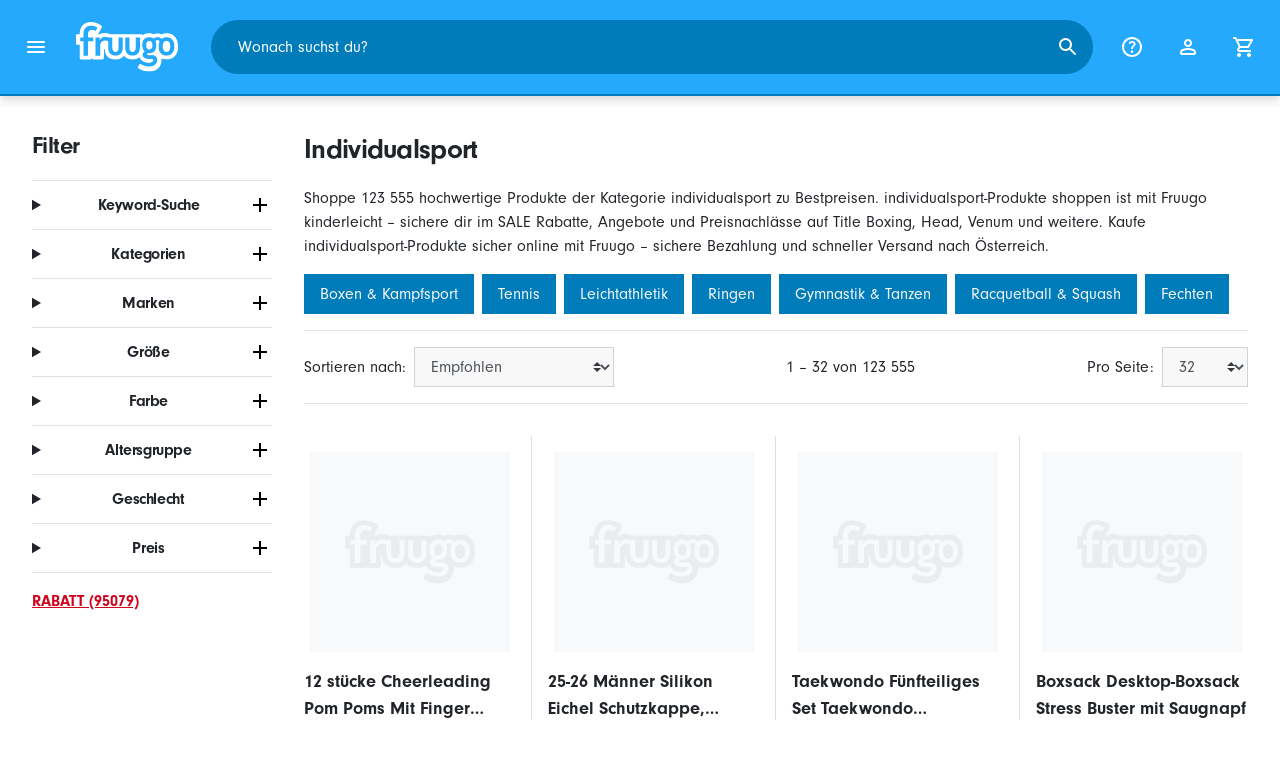

--- FILE ---
content_type: text/html;charset=UTF-8
request_url: https://www.fruugo.at/individualsport/c-WS94447576
body_size: 23366
content:
<!DOCTYPE html>
<html lang="de" xmlns="http://www.w3.org/1999/xhtml">

<head>
    
    <meta charset="utf-8">
    <meta name="viewport" content="width=device-width, initial-scale=1, shrink-to-fit=no">
    <meta name="format-detection" content="telephone=no">
    <meta http-equiv="X-UA-Compatible" content="IE=edge" />
    
    <title>Individualsport | Fruugo AT</title>
    

    
    <meta name="theme-color" content="#00a9ff">
    <meta name="msapplication-config" content="/marketplace/images/browserconfig.xml">
    <meta name="msapplication-navbutton-color" content="#00a9ff" />
    <meta name="msapplication-starturl" content="/?utm_source=homescreen" />
    <meta name="msapplication-tooltip" content="Fruugo" />
    <link rel="apple-touch-icon" sizes="180x180" href="/marketplace/images/apple-touch-icon.png">
    <link rel="icon" type="image/png" sizes="32x32" href="/marketplace/images/favicon-32x32.png">
    <link rel="icon" type="image/png" sizes="16x16" href="/marketplace/images/favicon-16x16.png">
    <link rel="manifest" href="/marketplace/images/manifest.json">
    <link rel="mask-icon" href="/marketplace/images/safari-pinned-tab.svg" color="#00a9ff">
    <link rel="shortcut icon" href="/marketplace/images/favicon.ico">
    
    

    
    <meta property="og:site_name" content="Fruugo" />
    <meta property="twitter:site" content="@fruugo" />
    <meta name="description" content="Shoppe 123 555 hochwertige Produkte der Kategorie individualsport zu Bestpreisen. individualsport-Produkte shoppen ist mit Fruugo kinderleicht – sichere dir im SALE Rabatte, Angebote und Preisnachlässe auf Title Boxing, Head, Venum und weitere. Kaufe individualsport-Produkte sicher online mit Fruugo – sichere Bezahlung und schneller Versand nach Österreich."/>

    <!-- Global Site Tag (gtag.js) - Google Analytics -->
    <script async src="https://www.googletagmanager.com/gtag/js?id=G-NLVZVLHW7H"></script>

    <!-- Eliminate render blocking fonts -->
    <link rel="preconnect" href="https://use.typekit.net" crossorigin />
    <link rel="preconnect" href="https://p.typekit.net" crossorigin />
    <link rel="preload" as="style" href="https://use.typekit.net/mvh0dcr.css" />
    <link rel="stylesheet" href="https://use.typekit.net/mvh0dcr.css" media="print" onload="this.media='all'" />
    <noscript>
        <link rel="stylesheet" href="https://use.typekit.net/mvh0dcr.css" />
    </noscript>

    <!-- Prefetch our translations for JS -->
    <link rel="prefetch" href="/marketplace/i18n/messages_de-a6510d5e42c6a157d0f4ad96ae93f4f4.properties" />

    <link rel="stylesheet" href="/marketplace/css/style.bundle-c2cb56baf7461a4e9cea02b88c2b82ee.css">
    <link rel="stylesheet" href="/marketplace/css/brand.bundle-1ec96a0cd2844d2efb7c03d9c82fbdf2.css">

    <script>
    var facebookPixelId = "194973112788452";
    if(facebookPixelId){
        !function(f,b,e,v,n,t,s)
        {if(f.fbq)return;n=f.fbq=function(){n.callMethod?
        n.callMethod.apply(n,arguments):n.queue.push(arguments)};
        if(!f._fbq)f._fbq=n;n.push=n;n.loaded=!0;n.version='2.0';
        n.queue=[];t=b.createElement(e);t.async=!0;
        t.src=v;s=b.getElementsByTagName(e)[0];
        s.parentNode.insertBefore(t,s)}(window, document,'script',
        'https://connect.facebook.net/en_US/fbevents.js');
        fbq('consent', 'revoke');
        fbq('init', facebookPixelId);
        fbq('track', 'PageView');
    }
</script>

    
     

    <script>
  var script = document.createElement('script');
  script.async = true;
  script.src = 'https://client.prod.mplat-ppcprotect.com/Gu9AokJa9OuOpNnMwqjuHsHxRplY4uOm3jpzSYO0.js';
  document.head.appendChild(script);
</script>
    
  
  <noscript>
    <img height="1" width="1" style="display:none;" alt=""
      src="https://ct.pinterest.com/v3/?event=init&tid=2619269327093&noscript=1" />
  </noscript>

    
  

    <script>
  function handleImageError(img) {
    if (img.src && 'fetch' in window) {
      fetch("/image/log",
      {
        method: "post",
        body: img.src
      })
    }
    img.onerror = function () {};
    img.src = "/marketplace/images/image-placeholder.png";
  }
</script>

                              <script>!function(e){var n="https://s.go-mpulse.net/boomerang/";if("False"=="True")e.BOOMR_config=e.BOOMR_config||{},e.BOOMR_config.PageParams=e.BOOMR_config.PageParams||{},e.BOOMR_config.PageParams.pci=!0,n="https://s2.go-mpulse.net/boomerang/";if(window.BOOMR_API_key="6X2EQ-LUNC5-3YYNJ-VSTDV-N3E5L",function(){function e(){if(!r){var e=document.createElement("script");e.id="boomr-scr-as",e.src=window.BOOMR.url,e.async=!0,o.appendChild(e),r=!0}}function t(e){r=!0;var n,t,a,i,d=document,O=window;if(window.BOOMR.snippetMethod=e?"if":"i",t=function(e,n){var t=d.createElement("script");t.id=n||"boomr-if-as",t.src=window.BOOMR.url,BOOMR_lstart=(new Date).getTime(),e=e||d.body,e.appendChild(t)},!window.addEventListener&&window.attachEvent&&navigator.userAgent.match(/MSIE [67]\./))return window.BOOMR.snippetMethod="s",void t(o,"boomr-async");a=document.createElement("IFRAME"),a.src="about:blank",a.title="",a.role="presentation",a.loading="eager",i=(a.frameElement||a).style,i.width=0,i.height=0,i.border=0,i.display="none",o.appendChild(a);try{O=a.contentWindow,d=O.document.open()}catch(_){n=document.domain,a.src="javascript:var d=document.open();d.domain='"+n+"';void 0;",O=a.contentWindow,d=O.document.open()}if(n)d._boomrl=function(){this.domain=n,t()},d.write("<bo"+"dy onload='document._boomrl();'>");else if(O._boomrl=function(){t()},O.addEventListener)O.addEventListener("load",O._boomrl,!1);else if(O.attachEvent)O.attachEvent("onload",O._boomrl);d.close()}function a(e){window.BOOMR_onload=e&&e.timeStamp||(new Date).getTime()}if(!window.BOOMR||!window.BOOMR.version&&!window.BOOMR.snippetExecuted){window.BOOMR=window.BOOMR||{},window.BOOMR.snippetStart=(new Date).getTime(),window.BOOMR.snippetExecuted=!0,window.BOOMR.snippetVersion=14,window.BOOMR.url=n+"6X2EQ-LUNC5-3YYNJ-VSTDV-N3E5L";var i=document.currentScript||document.getElementsByTagName("script")[0],o=i.parentNode,r=!1,d=document.createElement("link");if(d.relList&&"function"==typeof d.relList.supports&&d.relList.supports("preload")&&"as"in d)window.BOOMR.snippetMethod="p",d.href=window.BOOMR.url,d.rel="preload",d.as="script",d.addEventListener("load",e),d.addEventListener("error",function(){t(!0)}),setTimeout(function(){if(!r)t(!0)},3e3),BOOMR_lstart=(new Date).getTime(),o.appendChild(d);else t(!1);if(window.addEventListener)window.addEventListener("load",a,!1);else if(window.attachEvent)window.attachEvent("onload",a)}}(),"".length>0)if(e&&"performance"in e&&e.performance&&"function"==typeof e.performance.setResourceTimingBufferSize)e.performance.setResourceTimingBufferSize();!function(){if(BOOMR=e.BOOMR||{},BOOMR.plugins=BOOMR.plugins||{},!BOOMR.plugins.AK){var n=""=="true"?1:0,t="",a="clnrtvfyd5sba2i3vyiq-f-1379175cb-clientnsv4-s.akamaihd.net",i="false"=="true"?2:1,o={"ak.v":"39","ak.cp":"363646","ak.ai":parseInt("227545",10),"ak.ol":"0","ak.cr":9,"ak.ipv":4,"ak.proto":"h2","ak.rid":"550a1834","ak.r":51118,"ak.a2":n,"ak.m":"a","ak.n":"essl","ak.bpcip":"18.219.25.0","ak.cport":52230,"ak.gh":"23.212.7.196","ak.quicv":"","ak.tlsv":"tls1.3","ak.0rtt":"","ak.0rtt.ed":"","ak.csrc":"-","ak.acc":"","ak.t":"1763421713","ak.ak":"hOBiQwZUYzCg5VSAfCLimQ==adi9H/P6VKqIsNXj488ncBp8AXHe+bKzaap/eWt1LJYoInUZYjAyJ6aPu4UuygdaBPf+TS44QcIQ2H1LN+kCaAoxpSY7geM/YO+Gc4SBwO6FwPvqcF0m2nFyEM3sNfyM6vPJvNzMVYh3W51Y43bpU0aclY1tjvsH6SsvZrL3D1bSsv0XRhZPWL/OT2ikTSxGPdtlaPbVCmjpmuipSDpQvo+wdunhCODXrjdNRcrOmfrWnEK5KpFF0zNVHvxKR4SvcP8kbIAvAg9HTQ0peyoc27h05iRKYZCXLUu9yhzPleqFXskq5NaqmbqoV5+wUTWf9dRR4vEDbuBm7Q2iNXtq+uO/K+mZHcXfx9OjQs2xb1qZdXVwUXTHuR4AMCv5k2Ln75Y5ZcQ2c9svWJnndXiV7jiHFDffaxm+Ro/JqWIviIs=","ak.pv":"81","ak.dpoabenc":"","ak.tf":i};if(""!==t)o["ak.ruds"]=t;var r={i:!1,av:function(n){var t="http.initiator";if(n&&(!n[t]||"spa_hard"===n[t]))o["ak.feo"]=void 0!==e.aFeoApplied?1:0,BOOMR.addVar(o)},rv:function(){var e=["ak.bpcip","ak.cport","ak.cr","ak.csrc","ak.gh","ak.ipv","ak.m","ak.n","ak.ol","ak.proto","ak.quicv","ak.tlsv","ak.0rtt","ak.0rtt.ed","ak.r","ak.acc","ak.t","ak.tf"];BOOMR.removeVar(e)}};BOOMR.plugins.AK={akVars:o,akDNSPreFetchDomain:a,init:function(){if(!r.i){var e=BOOMR.subscribe;e("before_beacon",r.av,null,null),e("onbeacon",r.rv,null,null),r.i=!0}return this},is_complete:function(){return!0}}}}()}(window);</script></head>

<body dir="ltr" data-klarna-placements="true">
    <nav class="skip-links" aria-label="Skip to links">
  <ul>
    <li><a href="#main">Zum Inhalt springen</a></li>

    <li>
      <a href="#product-results">Weiter zu den Produkten</a>
    </li>
  </ul>
</nav>

    
  <header class="header">
    <div class="d-flex align-items-center">
      <button type="button" title="Hauptmenü" class="button-icon header-icon menu-button js-open-main-menu">
        <svg class="icon" width="24" height="24"><use href="/marketplace/images/sprite-icon-7da0027c7a195bff6bcf0283036f75cc.svg#menu"></use></svg>
      </button>
      <a href="/"><img src="/marketplace/images/logo.svg" class="logo" width="60" height="35" alt="Fruugo" /></a>
    </div>
    <dialog class="search-bar js-search-bar">
      <form class="search-bar-controls js-search-bar-form" action="/search/" role="search">
        <button type="button" class="search-bar-close button-icon header-icon clear js-close-search-bar">
          <svg class="icon" width="20" height="20"><use href="/marketplace/images/sprite-icon-7da0027c7a195bff6bcf0283036f75cc.svg#back-arrow"></use></svg>
        </button>
        <input 
          type="search"
          name="q"
          class="search-bar-input js-search-bar-input"
          placeholder="Wonach suchst du?"
          value=""
          autocomplete="off"
          autocapitalize="off" 
          minlength="2"
          required />
        <button type="submit" title="Suche" class="button-icon header-icon">
          <svg class="icon" width="24" height="24"><use href="/marketplace/images/sprite-icon-7da0027c7a195bff6bcf0283036f75cc.svg#search"></use></svg>
        </button>
        
      </form>
      <section class="search-bar-suggestions">
        <ul class="list-unstyled js-search-recommendations"></ul>
        <ul class="list-unstyled">
          <li>
            <button type="button" class="js-open-category-selection">
              <svg class="icon" width="20" height="20">
                <use href="/marketplace/images/sprite-icon-7da0027c7a195bff6bcf0283036f75cc.svg#grid"></use>
              </svg>
              <span>Nach Abteilung einkaufen</span>
            </button>
          </li>
        </ul>
      </section>
    </dialog>
    <ul class="search-bar-links d-flex m-0 p-0 list-unstyled">
      <li>
        <a href="/help" title="Hilfezentrum" class="header-icon">
          <svg class="icon" width="24" height="24"><use href="/marketplace/images/sprite-icon-7da0027c7a195bff6bcf0283036f75cc.svg#help"></use></svg>
        </a>
      </li>
      <li>
        <a href="/account" title="Konto" class="header-icon">
          <svg class="icon" width="24" height="24"><use href="/marketplace/images/sprite-icon-7da0027c7a195bff6bcf0283036f75cc.svg#account"></use></svg>
        </a>
      </li>
      <li>
        <a href="/cart" title="Einkaufswagen" class="header-icon position-relative">
          <i class="counter js-cart-counter d-none">0</i>
          <svg class="icon" width="24" height="24"><use href="/marketplace/images/sprite-icon-7da0027c7a195bff6bcf0283036f75cc.svg#cart"></use></svg>
        </a>
      </li>
      <li class="d-md-none">
        <button type="button" title="Suche" class="button-icon header-icon js-open-search-bar">
          <svg class="icon" width="24" height="24"><use href="/marketplace/images/sprite-icon-7da0027c7a195bff6bcf0283036f75cc.svg#search"></use></svg>
        </button>
      </li>
    </ul>
  </header>

    <div class="main-container">
        <main id="main" role="main">
    <div class="container Search pt-16 pt-md-24 pt-lg-32">
        <!-- Main Body -->
        <div class="search-page-wrapper d-flex">
            <div class="sidebar">
    <div class="sidebar-container">
        <div class="sidebar-header">
            <h2>Filter</h2>
            <button type="button" class="d-md-none btn btn-close" aria-label="Close">
                <svg class="icon" aria-hidden="true"><use href="/marketplace/images/sprite-icon.svg#close"></use></svg>
            </button>
        </div>
        <div class="sidebar-body">
            <ul class="accordion-group">
                    
  <li>
    <details class="accordion">
      <summary><h5 class="accordion-title">Keyword-Suche</h5></summary>
      <div class="accordion-content">
        <form method="GET" action="/search/">
          <label for="keywordSearch" class="sr-only">Keyword-Suche</label>
          <input type="search" id="keywordSearch" name="q" class="form-control" value=""/>
          
          
          <div class="d-flex justify-content-between mt-8">
            <button type="submit" class="btn btn-secondary">Absenden</button>
            
          </div>
        </form>
      </div>
    </details>
  </li>

                    
    <li>
      <details class="accordion">
        <summary><h5 class="accordion-title">Kategorien</h5></summary>
        <div class="accordion-content">
          <ul class="list-unstyled">
            <li class="facet">
              <a href="/search?wscat=WS94447576&amp;whcat=3269">
                <span>
                  Ballettstangen
                  <span class="text-muted" aria-label="1 918 Artikel">(1918)</span>
                </span>
              </a>
            </li>
            <li class="facet">
              <a href="/search?wscat=WS94447576&amp;whcat=7129">
                <span>
                  Box- &amp; Trainingssackzubehör
                  <span class="text-muted" aria-label="2 390 Artikel">(2390)</span>
                </span>
              </a>
            </li>
            <li class="facet">
              <a href="/search?wscat=WS94447576&amp;whcat=3297">
                <span>
                  Box- &amp; Trainingssäcke
                  <span class="text-muted" aria-label="19 251 Artikel">(19251)</span>
                </span>
              </a>
            </li>
            <li class="facet">
              <a href="/search?wscat=WS94447576&amp;whcat=3235">
                <span>
                  Boxhandschuhe
                  <span class="text-muted" aria-label="5 913 Artikel">(5913)</span>
                </span>
              </a>
            </li>
            <li class="facet">
              <a href="/search?wscat=WS94447576&amp;whcat=499769">
                <span>
                  Boxpratzen
                  <span class="text-muted" aria-label="2 729 Artikel">(2729)</span>
                </span>
              </a>
            </li>
            <li class="facet">
              <a href="/search?wscat=WS94447576&amp;whcat=3652">
                <span>
                  Boxringe
                  <span class="text-muted" aria-label="4 096 Artikel">(4096)</span>
                </span>
              </a>
            </li>
            <li class="facet">
              <a href="/search?wscat=WS94447576&amp;whcat=3953">
                <span>
                  Cheerleader-Pompons
                  <span class="text-muted" aria-label="6 376 Artikel">(6376)</span>
                </span>
              </a>
            </li>
            <li class="facet">
              <a href="/search?wscat=WS94447576&amp;whcat=3403">
                <span>
                  Griffbänder
                  <span class="text-muted" aria-label="18 630 Artikel">(18630)</span>
                </span>
              </a>
            </li>
            <li class="facet">
              <a href="/search?wscat=WS94447576&amp;whcat=499722">
                <span>
                  Kopfschutz
                  <span class="text-muted" aria-label="1 960 Artikel">(1960)</span>
                </span>
              </a>
            </li>
            <li class="facet">
              <a href="/search?wscat=WS94447576&amp;whcat=499723">
                <span>
                  Körperschutz
                  <span class="text-muted" aria-label="2 470 Artikel">(2470)</span>
                </span>
              </a>
            </li>
            <li class="facet">
              <a href="/search?wscat=WS94447576&amp;whcat=499790">
                <span>
                  Ringer-Kniepolster
                  <span class="text-muted" aria-label="5 923 Artikel">(5923)</span>
                </span>
              </a>
            </li>
            <li class="facet">
              <a href="/search?wscat=WS94447576&amp;whcat=499724">
                <span>
                  Schienbeinschoner
                  <span class="text-muted" aria-label="2 463 Artikel">(2463)</span>
                </span>
              </a>
            </li>
            <li class="facet">
              <a href="/search?wscat=WS94447576&amp;whcat=499721">
                <span>
                  Schlagpolster
                  <span class="text-muted" aria-label="2 402 Artikel">(2402)</span>
                </span>
              </a>
            </li>
            <li class="facet">
              <a href="/search?wscat=WS94447576&amp;whcat=3352">
                <span>
                  Schlägerdämpfer
                  <span class="text-muted" aria-label="6 650 Artikel">(6650)</span>
                </span>
              </a>
            </li>
            <li class="facet">
              <a href="/search?wscat=WS94447576&amp;whcat=3985">
                <span>
                  Tennisballwurfmaschinen
                  <span class="text-muted" aria-label="3 323 Artikel">(3323)</span>
                </span>
              </a>
            </li>
            <li class="facet">
              <a href="/search?wscat=WS94447576&amp;whcat=3113">
                <span>
                  Tennisbälle
                  <span class="text-muted" aria-label="2 670 Artikel">(2670)</span>
                </span>
              </a>
            </li>
            <li class="facet">
              <a href="/search?wscat=WS94447576&amp;whcat=3961">
                <span>
                  Tennisnetze
                  <span class="text-muted" aria-label="2 219 Artikel">(2219)</span>
                </span>
              </a>
            </li>
            <li class="facet">
              <a href="/search?wscat=WS94447576&amp;whcat=3922">
                <span>
                  Tennissaiten
                  <span class="text-muted" aria-label="1 797 Artikel">(1797)</span>
                </span>
              </a>
            </li>
            <li class="facet">
              <a href="/search?wscat=WS94447576&amp;whcat=499781">
                <span>
                  Turner-Handbandagen
                  <span class="text-muted" aria-label="3 563 Artikel">(3563)</span>
                </span>
              </a>
            </li>
            <li class="facet">
              <a href="/search?wscat=WS94447576&amp;whcat=3774">
                <span>
                  Turnringe
                  <span class="text-muted" aria-label="8 506 Artikel">(8506)</span>
                </span>
              </a>
            </li>
            
          </ul>
        </div>
      </details>
    </li>

                    
    <li>
      <details class="accordion">
        <summary><h5 class="accordion-title">Marken</h5></summary>
        <div class="accordion-content">
          <ul class="list-unstyled">
            <li class="facet">
              <a href="/search?wscat=WS94447576&amp;brand=Cliff+Keen">
                <span>
                  Cliff Keen
                  <span class="text-muted" aria-label="92 Artikel">(92)</span>
                </span>
              </a>
            </li>
            <li class="facet">
              <a href="/search?wscat=WS94447576&amp;brand=Dunlop">
                <span>
                  Dunlop
                  <span class="text-muted" aria-label="68 Artikel">(68)</span>
                </span>
              </a>
            </li>
            <li class="facet">
              <a href="/search?wscat=WS94447576&amp;brand=Elsavct">
                <span>
                  Elsavct
                  <span class="text-muted" aria-label="52 Artikel">(52)</span>
                </span>
              </a>
            </li>
            <li class="facet">
              <a href="/search?wscat=WS94447576&amp;brand=GreenZech">
                <span>
                  GreenZech
                  <span class="text-muted" aria-label="57 Artikel">(57)</span>
                </span>
              </a>
            </li>
            <li class="facet">
              <a href="/search?wscat=WS94447576&amp;brand=HOD+Health+%26+Home">
                <span>
                  HOD Health &amp; Home
                  <span class="text-muted" aria-label="93 Artikel">(93)</span>
                </span>
              </a>
            </li>
            <li class="facet">
              <a href="/search?wscat=WS94447576&amp;brand=Head">
                <span>
                  Head
                  <span class="text-muted" aria-label="171 Artikel">(171)</span>
                </span>
              </a>
            </li>
            <li class="facet">
              <a href="/search?wscat=WS94447576&amp;brand=Joyy">
                <span>
                  Joyy
                  <span class="text-muted" aria-label="47 Artikel">(47)</span>
                </span>
              </a>
            </li>
            <li class="facet">
              <a href="/search?wscat=WS94447576&amp;brand=Karakal">
                <span>
                  Karakal
                  <span class="text-muted" aria-label="112 Artikel">(112)</span>
                </span>
              </a>
            </li>
            <li class="facet">
              <a href="/search?wscat=WS94447576&amp;brand=Prince">
                <span>
                  Prince
                  <span class="text-muted" aria-label="64 Artikel">(64)</span>
                </span>
              </a>
            </li>
            <li class="facet">
              <a href="/search?wscat=WS94447576&amp;brand=Rival+Boxing">
                <span>
                  Rival Boxing
                  <span class="text-muted" aria-label="94 Artikel">(94)</span>
                </span>
              </a>
            </li>
            <li class="facet">
              <a href="/search?wscat=WS94447576&amp;brand=Succebuy">
                <span>
                  Succebuy
                  <span class="text-muted" aria-label="66 Artikel">(66)</span>
                </span>
              </a>
            </li>
            <li class="facet">
              <a href="/search?wscat=WS94447576&amp;brand=Tecnifibre">
                <span>
                  Tecnifibre
                  <span class="text-muted" aria-label="70 Artikel">(70)</span>
                </span>
              </a>
            </li>
            <li class="facet">
              <a href="/search?wscat=WS94447576&amp;brand=Title+Boxing">
                <span>
                  Title Boxing
                  <span class="text-muted" aria-label="177 Artikel">(177)</span>
                </span>
              </a>
            </li>
            <li class="facet">
              <a href="/search?wscat=WS94447576&amp;brand=Unbranded">
                <span>
                  Unbranded
                  <span class="text-muted" aria-label="119 478 Artikel">(119478)</span>
                </span>
              </a>
            </li>
            <li class="facet">
              <a href="/search?wscat=WS94447576&amp;brand=Universal">
                <span>
                  Universal
                  <span class="text-muted" aria-label="142 Artikel">(142)</span>
                </span>
              </a>
            </li>
            <li class="facet">
              <a href="/search?wscat=WS94447576&amp;brand=Venum">
                <span>
                  Venum
                  <span class="text-muted" aria-label="148 Artikel">(148)</span>
                </span>
              </a>
            </li>
            <li class="facet">
              <a href="/search?wscat=WS94447576&amp;brand=Wilson">
                <span>
                  Wilson
                  <span class="text-muted" aria-label="96 Artikel">(96)</span>
                </span>
              </a>
            </li>
            <li class="facet">
              <a href="/search?wscat=WS94447576&amp;brand=Wonderful">
                <span>
                  Wonderful
                  <span class="text-muted" aria-label="47 Artikel">(47)</span>
                </span>
              </a>
            </li>
            <li class="facet">
              <a href="/search?wscat=WS94447576&amp;brand=Yonex">
                <span>
                  Yonex
                  <span class="text-muted" aria-label="72 Artikel">(72)</span>
                </span>
              </a>
            </li>
            <li class="facet">
              <a href="/search?wscat=WS94447576&amp;brand=unbrand">
                <span>
                  unbrand
                  <span class="text-muted" aria-label="953 Artikel">(953)</span>
                </span>
              </a>
            </li>
            
          </ul>
        </div>
      </details>
    </li>

                    
                        
    <li>
      <details class="accordion">
        <summary><h5 class="accordion-title">Größe</h5></summary>
        <div class="accordion-content">
          <ul class="list-unstyled">
            <li class="facet">
              <a href="/search?wscat=WS94447576&amp;attr=2:M">
                <span>
                  M
                  <span class="text-muted" aria-label="3 362 Artikel">(3362)</span>
                </span>
              </a>
            </li>
            <li class="facet">
              <a href="/search?wscat=WS94447576&amp;attr=2:L">
                <span>
                  L
                  <span class="text-muted" aria-label="3 250 Artikel">(3250)</span>
                </span>
              </a>
            </li>
            <li class="facet">
              <a href="/search?wscat=WS94447576&amp;attr=2:S">
                <span>
                  S
                  <span class="text-muted" aria-label="2 754 Artikel">(2754)</span>
                </span>
              </a>
            </li>
            <li class="facet">
              <a href="/search?wscat=WS94447576&amp;attr=2:XL">
                <span>
                  XL
                  <span class="text-muted" aria-label="1 940 Artikel">(1940)</span>
                </span>
              </a>
            </li>
            <li class="facet">
              <a href="/search?wscat=WS94447576&amp;attr=2:XS">
                <span>
                  XS
                  <span class="text-muted" aria-label="646 Artikel">(646)</span>
                </span>
              </a>
            </li>
            <li class="facet">
              <a href="/search?wscat=WS94447576&amp;attr=2:XXL">
                <span>
                  XXL
                  <span class="text-muted" aria-label="472 Artikel">(472)</span>
                </span>
              </a>
            </li>
            <li class="facet">
              <a href="/search?wscat=WS94447576&amp;attr=2:Blue">
                <span>
                  Blue
                  <span class="text-muted" aria-label="346 Artikel">(346)</span>
                </span>
              </a>
            </li>
            <li class="facet">
              <a href="/search?wscat=WS94447576&amp;attr=2:One Size">
                <span>
                  One Size
                  <span class="text-muted" aria-label="329 Artikel">(329)</span>
                </span>
              </a>
            </li>
            <li class="facet">
              <a href="/search?wscat=WS94447576&amp;attr=2:3 Pcs">
                <span>
                  3 Pcs
                  <span class="text-muted" aria-label="328 Artikel">(328)</span>
                </span>
              </a>
            </li>
            <li class="facet">
              <a href="/search?wscat=WS94447576&amp;attr=2:3.1M">
                <span>
                  3.1M
                  <span class="text-muted" aria-label="325 Artikel">(325)</span>
                </span>
              </a>
            </li>
            <li class="facet">
              <a href="/search?wscat=WS94447576&amp;attr=2:4 Pcs">
                <span>
                  4 Pcs
                  <span class="text-muted" aria-label="325 Artikel">(325)</span>
                </span>
              </a>
            </li>
            <li class="facet">
              <a href="/search?wscat=WS94447576&amp;attr=2:4.1M">
                <span>
                  4.1M
                  <span class="text-muted" aria-label="319 Artikel">(319)</span>
                </span>
              </a>
            </li>
            <li class="facet">
              <a href="/search?wscat=WS94447576&amp;attr=2:Blue Gold">
                <span>
                  Blue Gold
                  <span class="text-muted" aria-label="318 Artikel">(318)</span>
                </span>
              </a>
            </li>
            <li class="facet">
              <a href="/search?wscat=WS94447576&amp;attr=2:5 Pcs">
                <span>
                  5 Pcs
                  <span class="text-muted" aria-label="311 Artikel">(311)</span>
                </span>
              </a>
            </li>
            <li class="facet">
              <a href="/search?wscat=WS94447576&amp;attr=2:6.1M">
                <span>
                  6.1M
                  <span class="text-muted" aria-label="308 Artikel">(308)</span>
                </span>
              </a>
            </li>
            <li class="facet">
              <a href="/search?wscat=WS94447576&amp;attr=2:as described">
                <span>
                  as described
                  <span class="text-muted" aria-label="305 Artikel">(305)</span>
                </span>
              </a>
            </li>
            <li class="facet">
              <a href="/search?wscat=WS94447576&amp;attr=2:5.1M">
                <span>
                  5.1M
                  <span class="text-muted" aria-label="303 Artikel">(303)</span>
                </span>
              </a>
            </li>
            <li class="facet">
              <a href="/search?wscat=WS94447576&amp;attr=2:Blue Silver">
                <span>
                  Blue Silver
                  <span class="text-muted" aria-label="291 Artikel">(291)</span>
                </span>
              </a>
            </li>
            <li class="facet">
              <a href="/search?wscat=WS94447576&amp;attr=2:6 Pcs">
                <span>
                  6 Pcs
                  <span class="text-muted" aria-label="287 Artikel">(287)</span>
                </span>
              </a>
            </li>
            <li class="facet">
              <a href="/search?wscat=WS94447576&amp;attr=2:Green">
                <span>
                  Green
                  <span class="text-muted" aria-label="281 Artikel">(281)</span>
                </span>
              </a>
            </li>
            
          </ul>
        </div>
      </details>
    </li>

                    
                        
    <li>
      <details class="accordion">
        <summary><h5 class="accordion-title">Farbe</h5></summary>
        <div class="accordion-content">
          <ul class="list-unstyled">
            <li class="facet">
              <a href="/search?wscat=WS94447576&amp;attr=1:Black">
                <span>
                  Black
                  <span class="text-muted" aria-label="13 892 Artikel">(13892)</span>
                </span>
              </a>
            </li>
            <li class="facet">
              <a href="/search?wscat=WS94447576&amp;attr=1:Red">
                <span>
                  Red
                  <span class="text-muted" aria-label="7 556 Artikel">(7556)</span>
                </span>
              </a>
            </li>
            <li class="facet">
              <a href="/search?wscat=WS94447576&amp;attr=1:Blue">
                <span>
                  Blue
                  <span class="text-muted" aria-label="6 917 Artikel">(6917)</span>
                </span>
              </a>
            </li>
            <li class="facet">
              <a href="/search?wscat=WS94447576&amp;attr=1:White">
                <span>
                  White
                  <span class="text-muted" aria-label="5 858 Artikel">(5858)</span>
                </span>
              </a>
            </li>
            <li class="facet">
              <a href="/search?wscat=WS94447576&amp;attr=1:Pink">
                <span>
                  Pink
                  <span class="text-muted" aria-label="3 549 Artikel">(3549)</span>
                </span>
              </a>
            </li>
            <li class="facet">
              <a href="/search?wscat=WS94447576&amp;attr=1:Yellow">
                <span>
                  Yellow
                  <span class="text-muted" aria-label="3 446 Artikel">(3446)</span>
                </span>
              </a>
            </li>
            <li class="facet">
              <a href="/search?wscat=WS94447576&amp;attr=1:Green">
                <span>
                  Green
                  <span class="text-muted" aria-label="3 188 Artikel">(3188)</span>
                </span>
              </a>
            </li>
            <li class="facet">
              <a href="/search?wscat=WS94447576&amp;attr=1:black">
                <span>
                  black
                  <span class="text-muted" aria-label="2 458 Artikel">(2458)</span>
                </span>
              </a>
            </li>
            <li class="facet">
              <a href="/search?wscat=WS94447576&amp;attr=1:Multicolor">
                <span>
                  Multicolor
                  <span class="text-muted" aria-label="2 163 Artikel">(2163)</span>
                </span>
              </a>
            </li>
            <li class="facet">
              <a href="/search?wscat=WS94447576&amp;attr=1:Purple">
                <span>
                  Purple
                  <span class="text-muted" aria-label="2 149 Artikel">(2149)</span>
                </span>
              </a>
            </li>
            <li class="facet">
              <a href="/search?wscat=WS94447576&amp;attr=1:Orange">
                <span>
                  Orange
                  <span class="text-muted" aria-label="2 097 Artikel">(2097)</span>
                </span>
              </a>
            </li>
            <li class="facet">
              <a href="/search?wscat=WS94447576&amp;attr=1:blue">
                <span>
                  blue
                  <span class="text-muted" aria-label="1 572 Artikel">(1572)</span>
                </span>
              </a>
            </li>
            <li class="facet">
              <a href="/search?wscat=WS94447576&amp;attr=1:Assorted Color">
                <span>
                  Assorted Color
                  <span class="text-muted" aria-label="1 538 Artikel">(1538)</span>
                </span>
              </a>
            </li>
            <li class="facet">
              <a href="/search?wscat=WS94447576&amp;attr=1:Silver">
                <span>
                  Silver
                  <span class="text-muted" aria-label="1 366 Artikel">(1366)</span>
                </span>
              </a>
            </li>
            <li class="facet">
              <a href="/search?wscat=WS94447576&amp;attr=1:red">
                <span>
                  red
                  <span class="text-muted" aria-label="1 301 Artikel">(1301)</span>
                </span>
              </a>
            </li>
            <li class="facet">
              <a href="/search?wscat=WS94447576&amp;attr=1:Multi">
                <span>
                  Multi
                  <span class="text-muted" aria-label="911 Artikel">(911)</span>
                </span>
              </a>
            </li>
            <li class="facet">
              <a href="/search?wscat=WS94447576&amp;attr=1:green">
                <span>
                  green
                  <span class="text-muted" aria-label="870 Artikel">(870)</span>
                </span>
              </a>
            </li>
            <li class="facet">
              <a href="/search?wscat=WS94447576&amp;attr=1:yellow">
                <span>
                  yellow
                  <span class="text-muted" aria-label="795 Artikel">(795)</span>
                </span>
              </a>
            </li>
            <li class="facet">
              <a href="/search?wscat=WS94447576&amp;attr=1:Gold">
                <span>
                  Gold
                  <span class="text-muted" aria-label="765 Artikel">(765)</span>
                </span>
              </a>
            </li>
            <li class="facet">
              <a href="/search?wscat=WS94447576&amp;attr=1:pink">
                <span>
                  pink
                  <span class="text-muted" aria-label="747 Artikel">(747)</span>
                </span>
              </a>
            </li>
            
          </ul>
        </div>
      </details>
    </li>

                    
                        
    <li>
      <details class="accordion">
        <summary><h5 class="accordion-title">Altersgruppe</h5></summary>
        <div class="accordion-content">
          <ul class="list-unstyled">
            <li class="facet">
              <a href="/search?wscat=WS94447576&amp;attr=71:adult">
                <span>
                  adult
                  <span class="text-muted" aria-label="51 870 Artikel">(51870)</span>
                </span>
              </a>
            </li>
            <li class="facet">
              <a href="/search?wscat=WS94447576&amp;attr=71:kids">
                <span>
                  kids
                  <span class="text-muted" aria-label="18 372 Artikel">(18372)</span>
                </span>
              </a>
            </li>
            
          </ul>
        </div>
      </details>
    </li>

                    
                        
    <li>
      <details class="accordion">
        <summary><h5 class="accordion-title">Geschlecht</h5></summary>
        <div class="accordion-content">
          <ul class="list-unstyled">
            <li class="facet">
              <a href="/search?wscat=WS94447576&amp;attr=49:unisex">
                <span>
                  unisex
                  <span class="text-muted" aria-label="44 664 Artikel">(44664)</span>
                </span>
              </a>
            </li>
            <li class="facet">
              <a href="/search?wscat=WS94447576&amp;attr=49:male">
                <span>
                  male
                  <span class="text-muted" aria-label="18 757 Artikel">(18757)</span>
                </span>
              </a>
            </li>
            <li class="facet">
              <a href="/search?wscat=WS94447576&amp;attr=49:female">
                <span>
                  female
                  <span class="text-muted" aria-label="6 821 Artikel">(6821)</span>
                </span>
              </a>
            </li>
            
          </ul>
        </div>
      </details>
    </li>

                    
                    
    <li>
      <details class="accordion">
        <summary><h5 class="accordion-title">Preis</h5></summary>
        <div class="accordion-content">
          <ul class="list-unstyled">
            <li class="facet">
              <a href="/search?wscat=WS94447576&amp;prto=10">
                        <span>
                            Unter € 10
                            <span class="text-muted">(14571)</span>
                        </span>
                
              </a>
            </li>
            <li class="facet">
              <a href="/search?wscat=WS94447576&amp;prfrom=10&amp;prto=25">
                        <span>
                            € 10 bis € 25
                            <span class="text-muted">(52934)</span>
                        </span>
                
              </a>
            </li>
            <li class="facet">
              <a href="/search?wscat=WS94447576&amp;prfrom=25&amp;prto=50">
                        <span>
                            € 25 bis € 50
                            <span class="text-muted">(33716)</span>
                        </span>
                
              </a>
            </li>
            <li class="facet">
              <a href="/search?wscat=WS94447576&amp;prfrom=50&amp;prto=100">
                        <span>
                            € 50 bis € 100
                            <span class="text-muted">(14656)</span>
                        </span>
                
              </a>
            </li>
            <li class="facet">
              <a href="/search?wscat=WS94447576&amp;prfrom=100&amp;prto=300">
                        <span>
                            € 100 bis € 300
                            <span class="text-muted">(6832)</span>
                        </span>
                
              </a>
            </li>
            <li class="facet">
              <a href="/search?wscat=WS94447576&amp;prfrom=300&amp;prto=600">
                        <span>
                            € 300 bis € 600
                            <span class="text-muted">(678)</span>
                        </span>
                
              </a>
            </li>
            <li class="facet">
              <a href="/search?wscat=WS94447576&amp;prfrom=600&amp;prto=1000">
                        <span>
                            € 600 bis € 1.000
                            <span class="text-muted">(142)</span>
                        </span>
                
              </a>
            </li>
            <li class="facet">
              <a href="/search?wscat=WS94447576&amp;prfrom=1000&amp;prto=3000">
                        <span>
                            € 1.000 bis € 3.000
                            <span class="text-muted">(83)</span>
                        </span>
                
              </a>
            </li>
            <li class="facet">
              <a href="/search?wscat=WS94447576&amp;prfrom=3000&amp;prto=6000">
                        <span>
                            € 3.000 bis € 6.000
                            <span class="text-muted">(6)</span>
                        </span>
                
              </a>
            </li>
            <li class="facet">
              <a href="/search?wscat=WS94447576&amp;prfrom=6000&amp;prto=10000">
                        <span>
                            € 6.000 bis € 10.000
                            <span class="text-muted">(3)</span>
                        </span>
                
              </a>
            </li>
            <li class="facet">
              <a href="/search?wscat=WS94447576&amp;prfrom=10000&amp;prto=30000">
                        <span>
                            € 10.000 bis € 30.000
                            <span class="text-muted">(1)</span>
                        </span>
                
              </a>
            </li>
          </ul>
          <form method="POST" action="/searchPriceFilter?wscat=WS94447576">
            <div class="input-group">
              <label class="sr-only" for="priceFrom">From</label>
              <input id="priceFrom" type="number" min="0" name="from" class="price-input form-control" placeholder="Von" value="" />
              <label class="sr-only" for="priceTo">To</label>
              <input id="priceTo" type="number" min="0" name="to" class="price-input form-control" placeholder="Bis" value="" />
            </div>
            <div class="d-flex justify-content-between mt-8">
              <button type="submit" class="btn btn-secondary">Absenden</button>
              
            </div>
          </form>
        </div>
      </details>
    </li>

                    
    <li class="facet py-0 py-md-16">
        <a class="font-weight-bold text-danger" href="/search?wscat=WS94447576&amp;disc=true">
            <span>RABATT (95079)</span>
        </a>
        
        
                </ul>
        </div>
    </div>
</div>

            <!-- Main Content-->
            <div class="d-flex flex-column product-grid-wrapper">
                <div class="ListingHeader">
  <h1 class="mb-8 mb-md-16">
    
    Individualsport
  </h1>
  <p class="js-read-more" data-lines-to-clamp="2">Shoppe 123 555 hochwertige Produkte der Kategorie individualsport zu Bestpreisen. individualsport-Produkte shoppen ist mit Fruugo kinderleicht – sichere dir im SALE Rabatte, Angebote und Preisnachlässe auf Title Boxing, Head, Venum und weitere. Kaufe individualsport-Produkte sicher online mit Fruugo – sichere Bezahlung und schneller Versand nach Österreich.</p>
  <section>
    <div class="link-row">
      <a class="tag" href="/individualsport-boxen-kampfsport/c-ws07424472" aria-label="Filterergebnisse für Boxen &amp; Kampfsport">Boxen &amp; Kampfsport</a><a class="tag" href="/individualsport-tennis/c-ws02381221" aria-label="Filterergebnisse für Tennis">Tennis</a><a class="tag" href="/individualsport-leichtathletik/c-ws93222513" aria-label="Filterergebnisse für Leichtathletik">Leichtathletik</a><a class="tag" href="/individualsport-ringen/c-ws70900491" aria-label="Filterergebnisse für Ringen">Ringen</a><a class="tag" href="/individualsport-gymnastik-tanzen/c-ws55917169" aria-label="Filterergebnisse für Gymnastik &amp; Tanzen">Gymnastik &amp; Tanzen</a><a class="tag" href="/individualsport-racquetball-squash/c-ws13791857" aria-label="Filterergebnisse für Racquetball &amp; Squash">Racquetball &amp; Squash</a><a class="tag" href="/individualsport-fechten/c-ws59771249" aria-label="Filterergebnisse für Fechten">Fechten</a>
    </div>
  </section>
</div>

                <div class="sort-utils border-bottom py-16 mb-32 d-flex flex-column flex-sm-row">
  <div class="d-flex justify-content-between align-items-center mb-8 mb-sm-0">
    <div class="mobile-filters custom-select w-auto d-block d-md-none">Filter</div>
    <div class="d-flex flex-row sort-by">
      <label class="d-none d-md-flex" for="sort-by">Sortieren nach: </label>
      <select id="sort-by" class="custom-select">
          
              
              <option value="/individualsport/c-WS94447576" selected="selected">Empfohlen</option>
              <option value="/individualsport/c-WS94447576?sorting=bestsellingdesc">Bestseller (weltweit)</option>
              <option value="/individualsport/c-WS94447576?sorting=recencydesc">Neu gelistet</option>
          
              <option disabled>----------</option>
              <option value="/individualsport/c-WS94447576?sorting=prasc">Preis (niedrigster)</option>
          
              <option disabled>----------</option>
              <option value="/individualsport/c-WS94447576?sorting=nameasc">Produktname (A-Z)</option>
              <option value="/individualsport/c-WS94447576?sorting=brandasc">Produktmarke (A–Z)</option>
          
      </select>
    </div>
  </div>
  <div class="d-flex justify-content-end align-items-center flex-grow-1">
    <div 
        class="flex-grow-1 text-left text-sm-center" 
        aria-label="Sie sehen derzeit 1-32 von 123 555 Ergebnissen"
    >1 – 32 von 123 555</div>
    <div class="d-flex flex-row">
      <label class="d-none d-md-flex" for="page-size">Pro Seite: </label>
      <select id="page-size" class="custom-select">
          <option value="/individualsport/c-WS94447576" selected="selected">32</option>
          <option value="/individualsport/c-WS94447576?pageSize=64">64</option>
          <option value="/individualsport/c-WS94447576?pageSize=88">88</option>
          <option value="/individualsport/c-WS94447576?pageSize=128">128</option>
      </select>
  </div>
  </div>
</div>

                <div class="products-list row" id="product-results" data-name="categoryIndividualsport" data-list-id="webshop_category_page" data-list-name="Webshop Category Page" data-list-category="Individual Sports">
                    
                        <div
    class="col-6 col-lg-4 col-xl-3 product-item"
    data-category="Sporting Goods"
    data-name="12pcs Cheerleading Pom Poms With Finger Holes Metallic Foil Cheer Pom Poms"
    data-product-id="261671020"
    data-price="18.29"
    data-eur-price="21.95"
    data-discount="22.00"
>
    <a href="/12-stucke-cheerleading-pom-poms-mit-finger-locher-metallic-folie-cheer-pom-poms/p-261671020">
        <div class="product-item-image-container">
          <img  
            src="https://img.fruugo.com/product/4/55/1639288554_0340_0340.jpg" 
            onerror="handleImageError(this)"
            loading="lazy"
            aria-hidden="true">
        </div>
        <div class="product-item-details">
            <div class="description-wrapper">
                <span class="description" aria-label="Gehen Sie zur Detailseite für 12 stücke Cheerleading Pom Poms Mit Finger Löcher Metallic Folie Cheer Pom Poms">12 stücke Cheerleading Pom Poms Mit Finger Löcher Metallic Folie Cheer Pom Poms</span>
                
            </div>
            <div class="price-wrapper">
                <span class="price">€ 21,95</span>
                <span class="price-discount">Bespaar € 22,00</span>
                <span class="text-muted normal-price">UVP: € 43,95</span>
            </div>
        </div>
    </a>
</div>
                    
                        <div
    class="col-6 col-lg-4 col-xl-3 product-item"
    data-category="Sporting Goods"
    data-name="25-26 Men Silicone Glans Protection Cap, Durable And Long Lasting (2pcs Silicone Tube), New"
    data-product-id="431008069"
    data-price="9.96"
    data-eur-price="11.95"
    data-discount="11.00"
>
    <a href="/25-26-manner-silikon-eichel-schutzkappe-langlebig-und-langlebig-2-stuck-silikonschlauch-neu/p-431008069">
        <div class="product-item-image-container">
          <img  
            src="https://img.fruugo.com/product/0/68/2241814680_0340_0340.jpg" 
            onerror="handleImageError(this)"
            loading="lazy"
            aria-hidden="true">
        </div>
        <div class="product-item-details">
            <div class="description-wrapper">
                <span class="description" aria-label="Gehen Sie zur Detailseite für 25-26 Männer Silikon Eichel Schutzkappe, langlebig und langlebig (2 Stück Silikonschlauch), neu">25-26 Männer Silikon Eichel Schutzkappe, langlebig und langlebig (2 Stück Silikonschlauch), neu</span>
                
            </div>
            <div class="price-wrapper">
                <span class="price">€ 11,95</span>
                <span class="price-discount">Bespaar € 11,00</span>
                <span class="text-muted normal-price">UVP: € 22,95</span>
            </div>
        </div>
    </a>
</div>
                    
                        <div
    class="col-6 col-lg-4 col-xl-3 product-item"
    data-category="Sporting Goods"
    data-name="Taekwondo Five-piece Set Taekwondo Protective Gear Helmet Armor Kickboxing Boxing Glove Taekwondo Equipment Head Protector-3"
    data-product-id="437046679"
    data-price="44.13"
    data-eur-price="52.95"
    data-discount="61.05"
>
    <a href="/taekwondo-funfteiliges-set-taekwondo-schutzausrustung-helm-rustung-kickboxen-boxhandschuh-taekwondo-ausrustung-kopfprotektor-3/p-437046679">
        <div class="product-item-image-container">
          <img  
            src="https://img.fruugo.com/product/4/89/2267555894_0340_0340.jpg" 
            onerror="handleImageError(this)"
            loading="lazy"
            aria-hidden="true">
        </div>
        <div class="product-item-details">
            <div class="description-wrapper">
                <span class="description" aria-label="Gehen Sie zur Detailseite für Taekwondo Fünfteiliges Set Taekwondo Schutzausrüstung Helm Rüstung Kickboxen Boxhandschuh Taekwondo Ausrüstung Kopfprotektor-3">Taekwondo Fünfteiliges Set Taekwondo Schutzausrüstung Helm Rüstung Kickboxen Boxhandschuh Taekwondo Ausrüstung Kopfprotektor-3</span>
                
            </div>
            <div class="price-wrapper">
                <span class="price">€ 52,95</span>
                <span class="price-discount">Bespaar € 61,05</span>
                <span class="text-muted normal-price">UVP: € 114,00</span>
            </div>
        </div>
    </a>
</div>
                    
                        <div
    class="col-6 col-lg-4 col-xl-3 product-item"
    data-category="Sporting Goods"
    data-name="Punching Bag Desktop Punching Bag Stress Buster With Suction Cup"
    data-product-id="351545614"
    data-price="18.29"
    data-eur-price="21.95"
    data-discount="24.00"
>
    <a href="/boxsack-desktop-boxsack-stress-buster-mit-saugnapf/p-351545614">
        <div class="product-item-image-container">
          <img  
            src="https://img.fruugo.com/product/8/78/1900353788_0340_0340.jpg" 
            onerror="handleImageError(this)"
            loading="lazy"
            aria-hidden="true">
        </div>
        <div class="product-item-details">
            <div class="description-wrapper">
                <span class="description" aria-label="Gehen Sie zur Detailseite für Boxsack Desktop-Boxsack Stress Buster mit Saugnapf">Boxsack Desktop-Boxsack Stress Buster mit Saugnapf</span>
                
            </div>
            <div class="price-wrapper">
                <span class="price">€ 21,95</span>
                <span class="price-discount">Bespaar € 24,00</span>
                <span class="text-muted normal-price">UVP: € 45,95</span>
            </div>
        </div>
    </a>
</div>
                    
                        <div
    class="col-6 col-lg-4 col-xl-3 product-item"
    data-category="Sporting Goods"
    data-name="Karakal Pu Super Grip Badminton Tennis Squash Racket Grip X 1"
    data-product-id="384277424"
    data-price="26.63"
    data-eur-price="31.95"
    data-discount="9.00"
>
    <a href="/karakal-pu-super-grip-badminton-tennis-squash-schlager-grip-x-1/p-384277424">
        <div class="product-item-image-container">
          <img  
            src="https://img.fruugo.com/product/7/80/2016507807_0340_0340.jpg" 
            onerror="handleImageError(this)"
            loading="lazy"
            aria-hidden="true">
        </div>
        <div class="product-item-details">
            <div class="description-wrapper">
                <span class="description" aria-label="Gehen Sie zur Detailseite für Karakal Pu Super Grip Badminton Tennis Squash Schläger Grip X 1">Karakal Pu Super Grip Badminton Tennis Squash Schläger Grip X 1</span>
                
            </div>
            <div class="price-wrapper">
                <span class="price">€ 31,95</span>
                <span class="price-discount">Bespaar € 9,00</span>
                <span class="text-muted normal-price">UVP: € 40,95</span>
            </div>
        </div>
    </a>
</div>
                    
                        <div
    class="col-6 col-lg-4 col-xl-3 product-item"
    data-category="Sporting Goods"
    data-name="Exercise Bike Replacement Knob Exercise Bike Part Knob Screw Replacement Part Plastic Pull Pin"
    data-product-id="418552066"
    data-price="5.79"
    data-eur-price="6.95"
    data-discount="29.00"
>
    <a href="/heimtrainer-ersatzknopf-heimtrainer-teil-knopf-schraube-ersatzteil-kunststoff-zugstift/p-418552066">
        <div class="product-item-image-container">
          <img  
            src="https://img.fruugo.com/product/9/23/2185119239_0340_0340.jpg" 
            onerror="handleImageError(this)"
            loading="lazy"
            aria-hidden="true">
        </div>
        <div class="product-item-details">
            <div class="description-wrapper">
                <span class="description" aria-label="Gehen Sie zur Detailseite für Heimtrainer Ersatzknopf Heimtrainer Teil Knopf Schraube Ersatzteil Kunststoff Zugstift">Heimtrainer Ersatzknopf Heimtrainer Teil Knopf Schraube Ersatzteil Kunststoff Zugstift</span>
                
            </div>
            <div class="price-wrapper">
                <span class="price">€ 6,95</span>
                <span class="price-discount">Bespaar € 29,00</span>
                <span class="text-muted normal-price">UVP: € 35,95</span>
            </div>
        </div>
    </a>
</div>
                    
                        <div
    class="col-6 col-lg-4 col-xl-3 product-item"
    data-category="Sporting Goods"
    data-name="1Pair Boxing Gloves Fixing Strap Stakerope Gloves Become Self-Adhesive Cloth Fastening Glove Aids #469976"
    data-product-id="345722133"
    data-price="12.46"
    data-eur-price="14.95"
>
    <a href="/1-paar-befestigungsgurt-fur-boxhandschuhe-stakerope-handschuhe-selbstklebendes-tuch-befestigungshandschuh-hilfen-469976/p-345722133">
        <div class="product-item-image-container">
          <img  
            src="https://img.fruugo.com/product/8/77/1879174778_0340_0340.jpg" 
            onerror="handleImageError(this)"
            loading="lazy"
            aria-hidden="true">
        </div>
        <div class="product-item-details">
            <div class="description-wrapper">
                <span class="description" aria-label="Gehen Sie zur Detailseite für 1 Paar Befestigungsgurt für Boxhandschuhe, Stakerope-Handschuhe, selbstklebendes Tuch, Befestigungshandschuh-Hilfen #469976">1 Paar Befestigungsgurt für Boxhandschuhe, Stakerope-Handschuhe, selbstklebendes Tuch, Befestigungshandschuh-Hilfen #469976</span>
                
            </div>
            <div class="price-wrapper">
                <span class="price">€ 14,95</span>
                
                
            </div>
        </div>
    </a>
</div>
                    
                        <div
    class="col-6 col-lg-4 col-xl-3 product-item"
    data-category="Sporting Goods"
    data-name="Cliff Keen The Impact Adult Knee Pad - Black"
    data-product-id="392252225"
    data-price="22.46"
    data-eur-price="26.95"
>
    <a href="/cliff-keen-auswirkungen-erwachsenen-kniepolster-schwarz/p-392252225">
        <div class="product-item-image-container">
          <img  
            src="https://img.fruugo.com/product/3/71/2046416713_0340_0340.jpg" 
            onerror="handleImageError(this)"
            loading="lazy"
            aria-hidden="true">
        </div>
        <div class="product-item-details">
            <div class="description-wrapper">
                <span class="description" aria-label="Gehen Sie zur Detailseite für Cliff Keen Auswirkungen Erwachsenen Kniepolster - schwarz">Cliff Keen Auswirkungen Erwachsenen Kniepolster - schwarz</span>
                <span class="text-muted brand" data-item-brand>Cliff Keen</span>
            </div>
            <div class="price-wrapper">
                <span class="price">€ 26,95</span>
                
                
            </div>
        </div>
    </a>
</div>
                    
                        <div
    class="col-6 col-lg-4 col-xl-3 product-item"
    data-category="Sporting Goods"
    data-name="15 Pcs Foam Grip Tapes for Fingerboards Non-Slip Foam Grip Tapes Stickers"
    data-product-id="402359455"
    data-price="6.63"
    data-eur-price="7.95"
    data-discount="7.00"
>
    <a href="/15-stuck-schaumstoff-griffbander-fur-griffbretter-rutschfeste-schaumstoff-griffbander-aufkleber/p-402359455">
        <div class="product-item-image-container">
          <img  
            src="https://img.fruugo.com/product/3/68/2088102683_0340_0340.jpg" 
            onerror="handleImageError(this)"
            loading="lazy"
            aria-hidden="true">
        </div>
        <div class="product-item-details">
            <div class="description-wrapper">
                <span class="description" aria-label="Gehen Sie zur Detailseite für 15 Stück Schaumstoff-Griffbänder für Griffbretter, rutschfeste Schaumstoff-Griffbänder, Aufkleber">15 Stück Schaumstoff-Griffbänder für Griffbretter, rutschfeste Schaumstoff-Griffbänder, Aufkleber</span>
                
            </div>
            <div class="price-wrapper">
                <span class="price">€ 7,95</span>
                <span class="price-discount">Bespaar € 7,00</span>
                <span class="text-muted normal-price">UVP: € 14,95</span>
            </div>
        </div>
    </a>
</div>
                    
                        <div
    class="col-6 col-lg-4 col-xl-3 product-item"
    data-category="Sporting Goods"
    data-name="Desktop Punching Bag, Stress Buster Desk Boxing Punch Ball With Suction Cup &amp; Pump, Heavy Duty Stress Relief Ball"
    data-product-id="421433126"
    data-price="23.29"
    data-eur-price="27.95"
    data-discount="36.05"
>
    <a href="/desktop-boxsack-stress-buster-schreibtisch-boxball-mit-saugnapf-und-pumpe-hochleistungs-stressabbauball/p-421433126">
        <div class="product-item-image-container">
          <img  
            src="https://img.fruugo.com/product/4/10/2198570104_0340_0340.jpg" 
            onerror="handleImageError(this)"
            loading="lazy"
            aria-hidden="true">
        </div>
        <div class="product-item-details">
            <div class="description-wrapper">
                <span class="description" aria-label="Gehen Sie zur Detailseite für Desktop-Boxsack, Stress-Buster-Schreibtisch-Boxball mit Saugnapf und Pumpe, Hochleistungs-Stressabbauball">Desktop-Boxsack, Stress-Buster-Schreibtisch-Boxball mit Saugnapf und Pumpe, Hochleistungs-Stressabbauball</span>
                
            </div>
            <div class="price-wrapper">
                <span class="price">€ 27,95</span>
                <span class="price-discount">Bespaar € 36,05</span>
                <span class="text-muted normal-price">UVP: € 64,00</span>
            </div>
        </div>
    </a>
</div>
                    
                        <div
    class="col-6 col-lg-4 col-xl-3 product-item"
    data-category="Sporting Goods"
    data-name="Reusable Long Sand Bags Waterproof Thickened Sandbags Flood-proof Sandbag"
    data-product-id="434592993"
    data-price="8.29"
    data-eur-price="9.95"
    data-discount="25.00"
>
    <a href="/wiederverwendbare-lange-sandsacke-wasserdichte-verdickte-sandsacke-uberschwemmungssicherer-sandsack/p-434592993">
        <div class="product-item-image-container">
          <img  
            src="https://img.fruugo.com/product/3/96/2258411963_0340_0340.jpg" 
            onerror="handleImageError(this)"
            loading="lazy"
            aria-hidden="true">
        </div>
        <div class="product-item-details">
            <div class="description-wrapper">
                <span class="description" aria-label="Gehen Sie zur Detailseite für Wiederverwendbare lange Sandsäcke wasserdichte verdickte Sandsäcke Überschwemmungssicherer Sandsack">Wiederverwendbare lange Sandsäcke wasserdichte verdickte Sandsäcke Überschwemmungssicherer Sandsack</span>
                
            </div>
            <div class="price-wrapper">
                <span class="price">€ 9,95</span>
                <span class="price-discount">Bespaar € 25,00</span>
                <span class="text-muted normal-price">UVP: € 34,95</span>
            </div>
        </div>
    </a>
</div>
                    
                        <div
    class="col-6 col-lg-4 col-xl-3 product-item"
    data-category="Sporting Goods"
    data-name="Punching Bag For Kids. Inflatable Boxing Bag . Kids Boxing Practice Set . Instant Rebound - Ri"
    data-product-id="351178525"
    data-price="53.33"
    data-eur-price="64.00"
    data-discount="40.00"
>
    <a href="/boxsack-fur-kinder-aufblasbarer-boxsack-kinder-boxen-ubungsset-sofortiger-ruckprall-ri/p-351178525">
        <div class="product-item-image-container">
          <img  
            src="https://img.fruugo.com/product/7/85/1899650857_0340_0340.jpg" 
            onerror="handleImageError(this)"
            loading="lazy"
            aria-hidden="true">
        </div>
        <div class="product-item-details">
            <div class="description-wrapper">
                <span class="description" aria-label="Gehen Sie zur Detailseite für Boxsack für Kinder. Aufblasbarer Boxsack . Kinder Boxen Übungsset . Sofortiger Rückprall - Ri">Boxsack für Kinder. Aufblasbarer Boxsack . Kinder Boxen Übungsset . Sofortiger Rückprall - Ri</span>
                
            </div>
            <div class="price-wrapper">
                <span class="price">€ 64,00</span>
                <span class="price-discount">Bespaar € 40,00</span>
                <span class="text-muted normal-price">UVP: € 104,00</span>
            </div>
        </div>
    </a>
</div>
                    
                        <div
    class="col-6 col-lg-4 col-xl-3 product-item"
    data-category="Sporting Goods"
    data-name="Punching Bag Stress Buster Desktop Punching Bag With Strong Suction Cups Heavy Duty Stress Relief Ball Funny Gifts For Boss, Coworker"
    data-product-id="301390877"
    data-price="8.29"
    data-eur-price="9.95"
    data-discount="4.00"
>
    <a href="/boxsack-stress-buster-desktop-boxsack-mit-starken-saugnapfen-heavy-duty-stress-relief-ball-lustige-geschenke-fur-chef-mitarbeiter/p-301390877">
        <div class="product-item-image-container">
          <img  
            src="https://img.fruugo.com/product/4/88/1513586884_0340_0340.jpg" 
            onerror="handleImageError(this)"
            loading="lazy"
            aria-hidden="true">
        </div>
        <div class="product-item-details">
            <div class="description-wrapper">
                <span class="description" aria-label="Gehen Sie zur Detailseite für Boxsack Stress Buster Desktop Boxsack mit starken Saugnäpfen Heavy Duty Stress Relief Ball Lustige Geschenke für Chef, Mitarbeiter">Boxsack Stress Buster Desktop Boxsack mit starken Saugnäpfen Heavy Duty Stress Relief Ball Lustige Geschenke für Chef, Mitarbeiter</span>
                
            </div>
            <div class="price-wrapper">
                <span class="price">€ 9,95</span>
                <span class="price-discount">Bespaar € 4,00</span>
                <span class="text-muted normal-price">UVP: € 13,95</span>
            </div>
        </div>
    </a>
</div>
                    
                        <div
    class="col-6 col-lg-4 col-xl-3 product-item"
    data-category="Sporting Goods"
    data-name="Title Boxing Classic Ultra-Light Protective Cup 2.0 - Black/Red"
    data-product-id="338920049"
    data-price="49.17"
    data-eur-price="59.00"
>
    <a href="/titelboxen-classic-ultra-light-protective-cup-20-schwarzrot/p-338920049">
        <div class="product-item-image-container">
          <img  
            src="https://img.fruugo.com/product/3/36/186207363_0340_0340.jpg" 
            onerror="handleImageError(this)"
            loading="lazy"
            aria-hidden="true">
        </div>
        <div class="product-item-details">
            <div class="description-wrapper">
                <span class="description" aria-label="Gehen Sie zur Detailseite für TitelBoxen Classic Ultra-Light Protective Cup 2.0 - Schwarz/Rot">TitelBoxen Classic Ultra-Light Protective Cup 2.0 - Schwarz/Rot</span>
                <span class="text-muted brand" data-item-brand>Title Boxing</span>
            </div>
            <div class="price-wrapper">
                <span class="price">€ 59,00</span>
                
                
            </div>
        </div>
    </a>
</div>
                    
                        <div
    class="col-6 col-lg-4 col-xl-3 product-item"
    data-category="Sporting Goods"
    data-name="Large Capacity Shopping Bag Fitness Dry Wet Separation Handbag Gym Workout Sports Bag for Exercise and Fitness Storage Multicolor"
    data-product-id="395278702"
    data-price="26.63"
    data-eur-price="31.95"
>
    <a href="/einkaufstasche-mit-gro%25C3%259Fer-kapazitat-fitness-dry-wet-separation-handtasche-gym-workout-sporttasche-fur-ubung-und-fitnessaufbewahrung-mehrfarbig/p-395278702">
        <div class="product-item-image-container">
          <img  
            src="https://img.fruugo.com/product/1/34/2046683341_0340_0340.jpg" 
            onerror="handleImageError(this)"
            loading="lazy"
            aria-hidden="true">
        </div>
        <div class="product-item-details">
            <div class="description-wrapper">
                <span class="description" aria-label="Gehen Sie zur Detailseite für Einkaufstasche mit großer Kapazität Fitness Dry Wet Separation Handtasche Gym Workout Sporttasche für Übung und Fitnessaufbewahrung Mehrfarbig">Einkaufstasche mit großer Kapazität Fitness Dry Wet Separation Handtasche Gym Workout Sporttasche für Übung und Fitnessaufbewahrung Mehrfarbig</span>
                
            </div>
            <div class="price-wrapper">
                <span class="price">€ 31,95</span>
                
                
            </div>
        </div>
    </a>
</div>
                    
                        <div
    class="col-6 col-lg-4 col-xl-3 product-item"
    data-category="Sporting Goods"
    data-name="Toddler Girls Ballet Dresses Leotards with Skirt Dance Dress Ballerina Tutu Outfit"
    data-product-id="234921325"
    data-price="17.46"
    data-eur-price="20.95"
>
    <a href="/kleinkind-madchen-ballettkleider-trikots-mit-rock-tanzkleid-ballerina-tutu-outfit/p-234921325">
        <div class="product-item-image-container">
          <img  
            src="https://img.fruugo.com/product/8/45/1683916458_0340_0340.jpg" 
            onerror="handleImageError(this)"
            loading="lazy"
            aria-hidden="true">
        </div>
        <div class="product-item-details">
            <div class="description-wrapper">
                <span class="description" aria-label="Gehen Sie zur Detailseite für Kleinkind Mädchen Ballettkleider Trikots mit Rock Tanzkleid Ballerina Tutu Outfit">Kleinkind Mädchen Ballettkleider Trikots mit Rock Tanzkleid Ballerina Tutu Outfit</span>
                
            </div>
            <div class="price-wrapper">
                <span class="price">€ 20,95</span>
                
                
            </div>
        </div>
    </a>
</div>
                    
                        <div
    class="col-6 col-lg-4 col-xl-3 product-item"
    data-category="Sporting Goods"
    data-name="Title Boxing 180&quot; Semi Elastic Mexican Handwraps - Rainbow"
    data-product-id="340224514"
    data-price="9.96"
    data-eur-price="11.95"
>
    <a href="/titel-boxen-180-semi-elastische-mexikanische-handwickel-regenbogen/p-340224514">
        <div class="product-item-image-container">
          <img  
            src="https://img.fruugo.com/product/4/96/95178964_0340_0340.jpg" 
            onerror="handleImageError(this)"
            loading="lazy"
            aria-hidden="true">
        </div>
        <div class="product-item-details">
            <div class="description-wrapper">
                <span class="description" aria-label="Gehen Sie zur Detailseite für Titel Boxen 180&quot; Semi elastische mexikanische Handwickel - Regenbogen">Titel Boxen 180&quot; Semi elastische mexikanische Handwickel - Regenbogen</span>
                <span class="text-muted brand" data-item-brand>Title Boxing</span>
            </div>
            <div class="price-wrapper">
                <span class="price">€ 11,95</span>
                
                
            </div>
        </div>
    </a>
</div>
                    
                        <div
    class="col-6 col-lg-4 col-xl-3 product-item"
    data-category="Sporting Goods"
    data-name="Smart Music Boxing Trainer with Boxing Gloves, Home Interactive Wall Boxing Bag for Adults, Teens 2025"
    data-product-id="429754395"
    data-price="70.00"
    data-eur-price="84.00"
    data-discount="75.00"
>
    <a href="/smart-music-boxing-trainer-mit-boxhandschuhen-interaktiver-wandboxsack-fur-zu-hause-fur-erwachsene-jugendliche-2025/p-429754395">
        <div class="product-item-image-container">
          <img  
            src="https://img.fruugo.com/product/1/40/2235853401_0340_0340.jpg" 
            onerror="handleImageError(this)"
            loading="lazy"
            aria-hidden="true">
        </div>
        <div class="product-item-details">
            <div class="description-wrapper">
                <span class="description" aria-label="Gehen Sie zur Detailseite für Smart Music Boxing Trainer mit Boxhandschuhen, interaktiver Wandboxsack für zu Hause für Erwachsene, Jugendliche 2025">Smart Music Boxing Trainer mit Boxhandschuhen, interaktiver Wandboxsack für zu Hause für Erwachsene, Jugendliche 2025</span>
                
            </div>
            <div class="price-wrapper">
                <span class="price">€ 84,00</span>
                <span class="price-discount">Bespaar € 75,00</span>
                <span class="text-muted normal-price">UVP: € 159,00</span>
            </div>
        </div>
    </a>
</div>
                    
                        <div
    class="col-6 col-lg-4 col-xl-3 product-item"
    data-category="Sporting Goods"
    data-name="Title Boxing Gyro Balanced Leather Punch Training Speed Bag - Black"
    data-product-id="338940002"
    data-price="53.33"
    data-eur-price="64.00"
>
    <a href="/titel-boxen-gyro-ausgewogen-leder-boxsack-training-speed-schwarz/p-338940002">
        <div class="product-item-image-container">
          <img  
            src="https://img.fruugo.com/product/1/48/18706481_0340_0340.jpg" 
            onerror="handleImageError(this)"
            loading="lazy"
            aria-hidden="true">
        </div>
        <div class="product-item-details">
            <div class="description-wrapper">
                <span class="description" aria-label="Gehen Sie zur Detailseite für Titel Boxen Gyro ausgewogen Leder Boxsack Training Speed - Schwarz">Titel Boxen Gyro ausgewogen Leder Boxsack Training Speed - Schwarz</span>
                <span class="text-muted brand" data-item-brand>Title Boxing</span>
            </div>
            <div class="price-wrapper">
                <span class="price">€ 64,00</span>
                
                
            </div>
        </div>
    </a>
</div>
                    
                        <div
    class="col-6 col-lg-4 col-xl-3 product-item"
    data-category="Sporting Goods"
    data-name="Taekwondo Five-piece Set Taekwondo Protective Gear Helmet Armor Kickboxing Boxing Glove Taekwondo Equipment Head Protector-3"
    data-product-id="254081680"
    data-price="57.50"
    data-eur-price="69.00"
    data-discount="60.00"
>
    <a href="/taekwondo-funfteiliges-set-taekwondo-schutzausrustung-helm-rustung-kickboxen-boxhandschuh-taekwondo-ausrustung-kopfprotektor-3/p-254081680">
        <div class="product-item-image-container">
          <img  
            src="https://img.fruugo.com/product/4/94/1222681944_0340_0340.jpg" 
            onerror="handleImageError(this)"
            loading="lazy"
            aria-hidden="true">
        </div>
        <div class="product-item-details">
            <div class="description-wrapper">
                <span class="description" aria-label="Gehen Sie zur Detailseite für Taekwondo Fünfteiliges Set Taekwondo Schutzausrüstung Helm Rüstung Kickboxen Boxhandschuh Taekwondo Ausrüstung Kopfprotektor-3">Taekwondo Fünfteiliges Set Taekwondo Schutzausrüstung Helm Rüstung Kickboxen Boxhandschuh Taekwondo Ausrüstung Kopfprotektor-3</span>
                
            </div>
            <div class="price-wrapper">
                <span class="price">€ 69,00</span>
                <span class="price-discount">Bespaar € 60,00</span>
                <span class="text-muted normal-price">UVP: € 129,00</span>
            </div>
        </div>
    </a>
</div>
                    
                        <div
    class="col-6 col-lg-4 col-xl-3 product-item"
    data-category="Sporting Goods"
    data-name="Soft Non-Slip Knee Pads for Dancing Lightweight Protective Sleeves Pair"
    data-product-id="412611358"
    data-price="20.79"
    data-eur-price="24.95"
    data-discount="29.05"
>
    <a href="/weiche-rutschfeste-knieschoner-zum-tanzen-leichtes-paar-schutzhullen/p-412611358">
        <div class="product-item-image-container">
          <img  
            src="https://img.fruugo.com/product/4/60/2134106604_0340_0340.jpg" 
            onerror="handleImageError(this)"
            loading="lazy"
            aria-hidden="true">
        </div>
        <div class="product-item-details">
            <div class="description-wrapper">
                <span class="description" aria-label="Gehen Sie zur Detailseite für Weiche, rutschfeste Knieschoner zum Tanzen Leichtes Paar Schutzhüllen">Weiche, rutschfeste Knieschoner zum Tanzen Leichtes Paar Schutzhüllen</span>
                
            </div>
            <div class="price-wrapper">
                <span class="price">€ 24,95</span>
                <span class="price-discount">Bespaar € 29,05</span>
                <span class="text-muted normal-price">UVP: € 54,00</span>
            </div>
        </div>
    </a>
</div>
                    
                        <div
    class="col-6 col-lg-4 col-xl-3 product-item"
    data-category="Sporting Goods"
    data-name="Portable Fencing Guard Chest Supply For Young Fencers Practicing In 36.00X21.00X0.30CM 1Set"
    data-product-id="425088954"
    data-price="24.96"
    data-eur-price="29.95"
    data-discount="9.00"
>
    <a href="/tragbare-fechtschutztruhe-fur-junge-fechter-die-in-3600-x-2100-x-030-cm-uben-1-set/p-425088954">
        <div class="product-item-image-container">
          <img  
            src="https://img.fruugo.com/product/2/59/2216315592_0340_0340.jpg" 
            onerror="handleImageError(this)"
            loading="lazy"
            aria-hidden="true">
        </div>
        <div class="product-item-details">
            <div class="description-wrapper">
                <span class="description" aria-label="Gehen Sie zur Detailseite für Tragbare Fechtschutztruhe für junge Fechter, die in 36,00 x 21,00 x 0,30 cm üben, 1 Set">Tragbare Fechtschutztruhe für junge Fechter, die in 36,00 x 21,00 x 0,30 cm üben, 1 Set</span>
                
            </div>
            <div class="price-wrapper">
                <span class="price">€ 29,95</span>
                <span class="price-discount">Bespaar € 9,00</span>
                <span class="text-muted normal-price">UVP: € 38,95</span>
            </div>
        </div>
    </a>
</div>
                    
                        <div
    class="col-6 col-lg-4 col-xl-3 product-item"
    data-category="Sporting Goods"
    data-name="A Pair Boxing Gloves Pu Gloves Srong Sturdy Explosion-proof Wear Resistant Boxing Training Gloves"
    data-product-id="365160416"
    data-price="35.79"
    data-eur-price="42.95"
    data-discount="96.05"
>
    <a href="/ein-paar-boxhandschuhe-pu-handschuhe-srong-robuste-explosionsgeschutzte-verschlei%25C3%259Ffeste-boxing-training-handschuhe/p-365160416">
        <div class="product-item-image-container">
          <img  
            src="https://img.fruugo.com/product/9/55/1923818559_0340_0340.jpg" 
            onerror="handleImageError(this)"
            loading="lazy"
            aria-hidden="true">
        </div>
        <div class="product-item-details">
            <div class="description-wrapper">
                <span class="description" aria-label="Gehen Sie zur Detailseite für Ein Paar Boxhandschuhe Pu Handschuhe Srong Robuste explosionsgeschützte verschleißfeste Boxing Training Handschuhe">Ein Paar Boxhandschuhe Pu Handschuhe Srong Robuste explosionsgeschützte verschleißfeste Boxing Training Handschuhe</span>
                
            </div>
            <div class="price-wrapper">
                <span class="price">€ 42,95</span>
                <span class="price-discount">Bespaar € 96,05</span>
                <span class="text-muted normal-price">UVP: € 139,00</span>
            </div>
        </div>
    </a>
</div>
                    
                        <div
    class="col-6 col-lg-4 col-xl-3 product-item"
    data-category="Sporting Goods"
    data-name="Boxing Speed Bag - Premium Leather Quick Rebound Punch Bag with Adjustable Swivel for Reflex and Coordination Training"
    data-product-id="380260880"
    data-price="57.50"
    data-eur-price="69.00"
    data-discount="30.00"
>
    <a href="/boxing-speed-bag-premium-leder-quick-rebound-boxsack-mit-verstellbarem-drehgelenk-fur-reflex-und-koordinationstraining/p-380260880">
        <div class="product-item-image-container">
          <img  
            src="https://img.fruugo.com/product/8/09/2001288098_0340_0340.jpg" 
            onerror="handleImageError(this)"
            loading="lazy"
            aria-hidden="true">
        </div>
        <div class="product-item-details">
            <div class="description-wrapper">
                <span class="description" aria-label="Gehen Sie zur Detailseite für Boxing Speed Bag - Premium Leder Quick Rebound Boxsack mit verstellbarem Drehgelenk für Reflex- und Koordinationstraining">Boxing Speed Bag - Premium Leder Quick Rebound Boxsack mit verstellbarem Drehgelenk für Reflex- und Koordinationstraining</span>
                
            </div>
            <div class="price-wrapper">
                <span class="price">€ 69,00</span>
                <span class="price-discount">Bespaar € 30,00</span>
                <span class="text-muted normal-price">UVP: € 99,00</span>
            </div>
        </div>
    </a>
</div>
                    
                        <div
    class="col-6 col-lg-4 col-xl-3 product-item"
    data-category="Sporting Goods"
    data-name="Cliff Keen E58 Signature Wrestling Headgear - Silver"
    data-product-id="338851469"
    data-price="40.83"
    data-eur-price="49.00"
>
    <a href="/cliff-keen-e58-signatur-ringen-kopfbedeckungen-silber/p-338851469">
        <div class="product-item-image-container">
          <img  
            src="https://img.fruugo.com/product/8/62/18684628_0340_0340.jpg" 
            onerror="handleImageError(this)"
            loading="lazy"
            aria-hidden="true">
        </div>
        <div class="product-item-details">
            <div class="description-wrapper">
                <span class="description" aria-label="Gehen Sie zur Detailseite für Cliff Keen E58 Signatur Ringen Kopfbedeckungen - Silber">Cliff Keen E58 Signatur Ringen Kopfbedeckungen - Silber</span>
                <span class="text-muted brand" data-item-brand>Cliff Keen</span>
            </div>
            <div class="price-wrapper">
                <span class="price">€ 49,00</span>
                
                
            </div>
        </div>
    </a>
</div>
                    
                        <div
    class="col-6 col-lg-4 col-xl-3 product-item"
    data-category="Sporting Goods"
    data-name="Large Capacity Gym Workout Sports Bag Fitness Canvas Storage Bag Fitness Dry Wet Separation Handbag Unisex Shoulder Bag"
    data-product-id="413140364"
    data-price="22.86"
    data-eur-price="27.43"
    data-discount="21.99"
>
    <a href="/gro%25C3%259Fe-kapazitat-gym-workout-sporttasche-fitness-canvas-aufbewahrungstasche-fitness-dry-wet-separation-handtasche-unisex-umhangetasche/p-413140364">
        <div class="product-item-image-container">
          <img  
            src="https://img.fruugo.com/product/3/66/2136326663_0340_0340.jpg" 
            onerror="handleImageError(this)"
            loading="lazy"
            aria-hidden="true">
        </div>
        <div class="product-item-details">
            <div class="description-wrapper">
                <span class="description" aria-label="Gehen Sie zur Detailseite für Große Kapazität Gym Workout Sporttasche Fitness Canvas Aufbewahrungstasche Fitness Dry Wet Separation Handtasche Unisex Umhängetasche">Große Kapazität Gym Workout Sporttasche Fitness Canvas Aufbewahrungstasche Fitness Dry Wet Separation Handtasche Unisex Umhängetasche</span>
                
            </div>
            <div class="price-wrapper">
                <span class="price">€ 27,43</span>
                <span class="price-discount">Bespaar € 21,99</span>
                <span class="text-muted normal-price">UVP: € 49,42</span>
            </div>
        </div>
    </a>
</div>
                    
                        <div
    class="col-6 col-lg-4 col-xl-3 product-item"
    data-category="Sporting Goods"
    data-name="Fighting Training Dummy PU Leather Unfilled Exercise Multiuse Brazilian Jiu Jitsu Dummy for Karate Boxing Training Equipment"
    data-product-id="353045992"
    data-price="57.50"
    data-eur-price="69.00"
    data-discount="30.00"
>
    <a href="/kampftraining-dummy-pu-leder-ungefullte-ubung-mehrzweck-brazilian-jiu-jitsu-dummy-fur-karate-boxen-trainingsgerate/p-353045992">
        <div class="product-item-image-container">
          <img  
            src="https://img.fruugo.com/product/6/54/1905519546_0340_0340.jpg" 
            onerror="handleImageError(this)"
            loading="lazy"
            aria-hidden="true">
        </div>
        <div class="product-item-details">
            <div class="description-wrapper">
                <span class="description" aria-label="Gehen Sie zur Detailseite für Kampftraining Dummy PU Leder Ungefüllte Übung Mehrzweck Brazilian Jiu Jitsu Dummy für Karate Boxen Trainingsgeräte">Kampftraining Dummy PU Leder Ungefüllte Übung Mehrzweck Brazilian Jiu Jitsu Dummy für Karate Boxen Trainingsgeräte</span>
                
            </div>
            <div class="price-wrapper">
                <span class="price">€ 69,00</span>
                <span class="price-discount">Bespaar € 30,00</span>
                <span class="text-muted normal-price">UVP: € 99,00</span>
            </div>
        </div>
    </a>
</div>
                    
                        <div
    class="col-6 col-lg-4 col-xl-3 product-item"
    data-category="Sporting Goods"
    data-name="2Pcs Gymnastics Grips Wristbands Sets for Kids, Gymnastic Hand Grips Gymnastic for Kids Workout and Exercise"
    data-product-id="420506580"
    data-price="10.79"
    data-eur-price="12.95"
    data-discount="18.00"
>
    <a href="/2-teiliges-gymnastik-griff-armband-set-fur-kinder-gymnastik-handgriffe-gymnastik-fur-kinder-training-und-ubung/p-420506580">
        <div class="product-item-image-container">
          <img  
            src="https://img.fruugo.com/product/0/52/2194162520_0340_0340.jpg" 
            onerror="handleImageError(this)"
            loading="lazy"
            aria-hidden="true">
        </div>
        <div class="product-item-details">
            <div class="description-wrapper">
                <span class="description" aria-label="Gehen Sie zur Detailseite für 2-teiliges Gymnastik-Griff-Armband-Set für Kinder, Gymnastik-Handgriffe, Gymnastik für Kinder, Training und Übung">2-teiliges Gymnastik-Griff-Armband-Set für Kinder, Gymnastik-Handgriffe, Gymnastik für Kinder, Training und Übung</span>
                
            </div>
            <div class="price-wrapper">
                <span class="price">€ 12,95</span>
                <span class="price-discount">Bespaar € 18,00</span>
                <span class="text-muted normal-price">UVP: € 30,95</span>
            </div>
        </div>
    </a>
</div>
                    
                        <div
    class="col-6 col-lg-4 col-xl-3 product-item"
    data-category="Sporting Goods"
    data-name="Taedo Board Karate Breaking Martial Arts Boxing Equipment Easy to Assemble Accessories EVA"
    data-product-id="391315349"
    data-price="8.29"
    data-eur-price="9.95"
    data-discount="9.00"
>
    <a href="/taedo-board-karate-breaking-martial-arts-boxausrustung-einfach-zu-montierendes-zubehor-eva/p-391315349">
        <div class="product-item-image-container">
          <img  
            src="https://img.fruugo.com/product/7/90/2042645907_0340_0340.jpg" 
            onerror="handleImageError(this)"
            loading="lazy"
            aria-hidden="true">
        </div>
        <div class="product-item-details">
            <div class="description-wrapper">
                <span class="description" aria-label="Gehen Sie zur Detailseite für Taedo Board Karate Breaking Martial Arts Boxausrüstung Einfach zu montierendes Zubehör EVA">Taedo Board Karate Breaking Martial Arts Boxausrüstung Einfach zu montierendes Zubehör EVA</span>
                
            </div>
            <div class="price-wrapper">
                <span class="price">€ 9,95</span>
                <span class="price-discount">Bespaar € 9,00</span>
                <span class="text-muted normal-price">UVP: € 18,95</span>
            </div>
        </div>
    </a>
</div>
                    
                        <div
    class="col-6 col-lg-4 col-xl-3 product-item"
    data-category="Sporting Goods"
    data-name="EF66 Fusion Wrestling Headgear"
    data-product-id="410696309"
    data-price="53.33"
    data-eur-price="64.00"
    data-discount="45.00"
>
    <a href="/ef66-fusion-wrestling-kopfbedeckung/p-410696309">
        <div class="product-item-image-container">
          <img  
            src="https://img.fruugo.com/product/4/07/2123984074_0340_0340.jpg" 
            onerror="handleImageError(this)"
            loading="lazy"
            aria-hidden="true">
        </div>
        <div class="product-item-details">
            <div class="description-wrapper">
                <span class="description" aria-label="Gehen Sie zur Detailseite für EF66 Fusion Wrestling Kopfbedeckung">EF66 Fusion Wrestling Kopfbedeckung</span>
                
            </div>
            <div class="price-wrapper">
                <span class="price">€ 64,00</span>
                <span class="price-discount">Bespaar € 45,00</span>
                <span class="text-muted normal-price">UVP: € 109,00</span>
            </div>
        </div>
    </a>
</div>
                    
                        <div
    class="col-6 col-lg-4 col-xl-3 product-item"
    data-category="Sporting Goods"
    data-name="Clamp,Rope Climb Workout Rig Attachment Hook for 1.5 Inch Rope Clasp Fitness Equipment Strength Tr"
    data-product-id="330924081"
    data-price="19.13"
    data-eur-price="22.95"
    data-discount="22.00"
>
    <a href="/klemme-seilkletter-trainingsgerat-befestigungshaken-fur-15-zoll-seilverschluss-fitnessgerate-krafttraining/p-330924081">
        <div class="product-item-image-container">
          <img  
            src="https://img.fruugo.com/product/4/33/1801759334_0340_0340.jpg" 
            onerror="handleImageError(this)"
            loading="lazy"
            aria-hidden="true">
        </div>
        <div class="product-item-details">
            <div class="description-wrapper">
                <span class="description" aria-label="Gehen Sie zur Detailseite für Klemme, Seilkletter-Trainingsgerät-Befestigungshaken für 1,5-Zoll-Seilverschluss Fitnessgeräte Krafttraining">Klemme, Seilkletter-Trainingsgerät-Befestigungshaken für 1,5-Zoll-Seilverschluss Fitnessgeräte Krafttraining</span>
                
            </div>
            <div class="price-wrapper">
                <span class="price">€ 22,95</span>
                <span class="price-discount">Bespaar € 22,00</span>
                <span class="text-muted normal-price">UVP: € 44,95</span>
            </div>
        </div>
    </a>
</div>
                    
                        <div
    class="col-6 col-lg-4 col-xl-3 product-item"
    data-category="Sporting Goods"
    data-name="10 Pieces 83mm Height Rubber Golf Tees Golfer Training Various Color - Orange,"
    data-product-id="367787925"
    data-price="9.05"
    data-eur-price="10.86"
    data-discount="2.50"
>
    <a href="/10-stuck-83mm-hohe-gummi-golf-tees-golfer-training-verschiedene-farbe-orange/p-367787925">
        <div class="product-item-image-container">
          <img  
            src="https://img.fruugo.com/product/7/15/1865369157_0340_0340.jpg" 
            onerror="handleImageError(this)"
            loading="lazy"
            aria-hidden="true">
        </div>
        <div class="product-item-details">
            <div class="description-wrapper">
                <span class="description" aria-label="Gehen Sie zur Detailseite für 10 Stück 83mm Höhe Gummi Golf Tees Golfer Training Verschiedene Farbe - Orange,">10 Stück 83mm Höhe Gummi Golf Tees Golfer Training Verschiedene Farbe - Orange,</span>
                
            </div>
            <div class="price-wrapper">
                <span class="price">€ 10,86</span>
                <span class="price-discount">Bespaar € 2,50</span>
                <span class="text-muted normal-price">UVP: € 13,36</span>
            </div>
        </div>
    </a>
</div>
                     
                </div>

                
  <nav class="pagination mb-16 justify-content-end" aria-label="Pagination">
    
    
      <a href="#" aria-current="page">1</a>
      
      
      
      
      
      
    
      
      <a
            href="/individualsport/c-WS94447576?page=2"
            aria-label="Gehe zu Seite 2"
      >2</a>
      
      
      
      
      
    
      
      <a
            href="/individualsport/c-WS94447576?page=3"
            aria-label="Gehe zu Seite 3"
      >3</a>
      
      
      <p class="my-0 text-muted d-none d-xl-flex">...</p>
      
      
    
      
      <a
            href="/individualsport/c-WS94447576?page=3862"
            class="d-none d-xl-flex"
            aria-label="Gehe zu Seite 3862"
      >3862</a>
      
      
      
      
      
    
    <a
          href="/individualsport/c-WS94447576?page=2"
          aria-label="Gehe zur nächsten Seite, Seite 2"
          class="page-navigate next-page d-flex"
    >
      <i class="arrow right"></i>
    </a>
  </nav>

            </div>
        </div>
    </div>
</main>
        <footer class="Footer mobile-sticky">

    <div class="container">
      <div class="text-center border-top py-16 py-md-24 py-lg-32">
        <p>Wir akzeptieren die folgenden Zahlungsmethoden</p>
        <div class="js-payment-icons text-center">
          <div class="skeleton py-16 mx-auto" style="max-width: 600px"></div>
        </div>
      </div>
        <div class="js-trustpilot-summary text-center pb-16 pb-md-24 pb-lg-32">
            <div class="skeleton py-16 mx-auto" style="max-width: 600px"></div>
        </div>
        <div class="border-top py-lg-32">
            <div class="row">
                <div class="col">
                    <div class="Footer__links row">
                        <div class="Footer__links__col col-lg-4">
                            <h4 class="Footer__Heading">
                              <span>Über Fruugo</span>
                            </h4>
                            <button class="js-footer-expand Footer__Toggle d-lg-none" aria-controls="about-panel" aria-expanded="false" id="about-header">
                              <span>Über Fruugo</span>
                              <svg class="icon"><use href="/marketplace/images/sprite-icon.svg#nav-down"/></svg>
                            </button>
                            <ul class="list-unstyled mb-0 d-none d-lg-block js-footer-links-about" id="about-panel" aria-labelledby="about-header">
                                <li>
                                    
                                    <a href="/about">Unser Ziel</a>
                                </li>
                                <li><a href="/contact">Details zum Unternehmen</a></li>
                                
                            </ul>
                        </div>
                        <div class="Footer__links__col col-lg-4">
                            <h4 class="Footer__Heading">
                              <span>Für Kunden</span>
                            </h4>
                            <button class="js-footer-expand Footer__Toggle d-lg-none" aria-controls="customer-panel" aria-expanded="false" id="customer-header">
                              <span>Für Kunden</span>
                              <svg class="icon"><use href="/marketplace/images/sprite-icon.svg#nav-down"/></svg>
                            </button>
                            <ul class="list-unstyled mb-0 d-none d-lg-block" id="customer-panel" aria-labelledby="customer-header">
                                <li><a href="/help">Kontakt &amp; Hilfe</a></li>
                                <li><a href="/help/detail/where-my-order-is">Wo ist meine Bestellung?</a></li>
                                <li><a href="/help#faq-header">Andere FAQs</a></li>
                                <li><a href="/payment-info/klarna">Klarna</a></li>
                                
                            </ul>
                        </div>
                        <div class="Footer__links__col col-lg-4">
                            <h4 class="Footer__Heading">
                              <span>Für Einzelhändler</span>
                            </h4>
                            <button class="js-footer-expand Footer__Toggle d-lg-none" aria-controls="retailer-panel" aria-expanded="false" id="retailer-header">
                              <span>Für Einzelhändler</span>
                              <svg class="icon"><use href="/marketplace/images/sprite-icon.svg#nav-down"/></svg>
                            </button>
                            <ul class="list-unstyled mb-0 d-none d-lg-block" id="retailer-panel" aria-labelledby="retailer-header">
                                
                                
                                    <li><a href="https://sell.fruugo.com/de">Seien Sie dabei</a></li>
                                
                            </ul>
                        </div>
                    </div>
                </div>
            </div>
        </div>
        <div class="Footer__locale border-top pt-32 pb-8">
            <div class="row">
                <div class="col-xl-8">
                    <h2>Fruugo in anderen Ländern</h2>
                    <div class="js-countries"><img style="width:3rem;height:3rem" src="/marketplace/images/loader.svg" alt="Loading" /></div>
                </div>
                <div class="col-xl-4">
                    <h2>Weitere Sprachen</h2>
                    <div class="js-languages"><img style="width:3rem;height:3rem" src="/marketplace/images/loader.svg" alt="Loading" /></div>
                </div>
            </div>
        </div>

    </div>

    <div class="Footer__bottom">
        <div class="container pt-16 pt-xl-24">
            <div class="row">
                <nav class="Footer__bottom__nav col-xl-6">
                    <ul class="list-inline mb-0">
                        <li class="list-inline-item mr-24 mr-xl-8"><a href="/help/detail/1118127" title="Impressum">Impressum</a></li>
                        <li class="list-inline-item mr-24 mr-xl-8"><a href="/sitemap" title="Seitenverzeichnis">Seitenverzeichnis</a></li>
                        <li class="list-inline-item mr-24 mr-xl-8"><a href="/help/detail/terms" title="Nutzungsbedingungen">Nutzungsbedingungen</a></li>
                        <li class="list-inline-item mr-24 mr-xl-8"><a href="#" class="js-manage-cookies" title="Cookies verwalten">Cookies verwalten</a></li>
                        <li class="list-inline-item mr-0"><a href="/help/detail/privacy" title="Datenschutzerklärung">Datenschutzerklärung</a></li>
                    </ul>
                </nav>
                <div class="Footer__bottom__legal col-xl-6">
                    <span class="text-muted">© 2006–2025 Fruugo.com Ltd. Alle Rechte vorbehalten.</span>
                </div>
            </div>
        </div>
    </div>
</footer>
    </div>

    
    


    <script>
        window.currentCountry = "AT";
        window.currentCountryName = "\u00D6sterreich";
        window.currentCurrencyCode = "EUR";
        window.currentCountryDomain = "www.fruugo.at";
        window.consentManagementEnabled = true;
        window.geoIPDomain = "www.fruugo.us";
        window.geoIPCountry = "US";
        window.geoIPLanguage = "de";
        window.geoIPRtl = false;
        window.currentLang = "de";
        window.defaultLang = "de";
        window.rtl = false;
        window.messagePropertiesResourceUrl = "\/marketplace\/i18n\/messages_de-a6510d5e42c6a157d0f4ad96ae93f4f4.properties";
        window.messagePropertiesResourceUrlForGeoIP = "\/marketplace\/i18n\/messages_de-a6510d5e42c6a157d0f4ad96ae93f4f4.properties";
        window.totalCartItems = 0;
        window.recaptchaKey = "6LckLVIeAAAAACGYBxyqulEpvWblmZ9HxQI2tYeM";
        window.botInformation = "Akamai-Categorized Bot (claudebot):monitor:Artificial Intelligence (AI) Bots";
        window.environment = "PRODUCTION";
        window.clearpayPaymentMethodAvailable = false;
        window.GAKey = "G-NLVZVLHW7H";
        window.klarnaSettings = {
          paymentMethodAvailable: true,
          onSiteMessagingClientId: "c3262c4e-541e-5c36-a5c5-157a8ed5e291"
        }
        window.voucher = null;
        window.hotjarSiteId = "2203547";
        window.payPalClientId = "ARwAdSLROuMQJ-91zD4w_-_Pe1FkBJEgTpKNw8LZKCtoRxsq5cQaQDcOW3V8QAziiIlp_xAr0iMhL5Y6";
        window.payPalPaymentMethodAvailable = true;
        window.payPalPayLaterMessagingAvailable = false;
        window.pageUrls = {"privacyPolicyUrl":"\/help\/detail\/privacy","accountUrl":"\/account","cartUrl":"\/cart","homeUrl":"\/","helpCentreUrl":"\/help","whereIsMyOrderUrl":"\/help\/detail\/where-my-order-is"};
        window.resourceUrls = {
          'iconSpriteSheet': "\/marketplace\/images\/sprite-icon-7da0027c7a195bff6bcf0283036f75cc.svg",
          'flagSpriteSheet': "\/marketplace\/images\/sprite-flag-acdb8ab5492eae485a1f674ff28e9e67.svg",
        };
    </script>

    <!-- shared js -->
    <script src="/marketplace/js/vendor.bundle-8999789d6def86e6e445ed2177e2a5b7.js" defer></script>
    <script src="/marketplace/js/lib.bundle-72fc95cf7f63c2a532d67dc37db95113.js" defer></script>


    
    <script>
        window.pageType = "category";
        window.pageTitle = "Category - Webshop";
        window.priceFilterUrl = "\/searchPriceFilter?wscat=WS94447576";
        window.productsList = [{"imageUrl":"https:\/\/img.fruugo.com\/product\/4\/55\/1639288554_0340_0340.jpg","title":"12 st\u00FCcke Cheerleading Pom Poms Mit Finger L\u00F6cher Metallic Folie Cheer Pom Poms","price":"\u20AC\u00A021,95","normalPrice":"\u20AC\u00A043,95","priceDiscount":"\u20AC\u00A022,00","productPageLink":{"text":"12 st\u00FCcke Cheerleading Pom Poms Mit Finger L\u00F6cher Metallic Folie Cheer Pom Poms","href":"\/12-stucke-cheerleading-pom-poms-mit-finger-locher-metallic-folie-cheer-pom-poms\/p-261671020"},"branded":false,"productId":261671020,"category":"WS55917169","brand":"Unbranded","retailerId":null,"retailerName":null,"onSiteAttribution":null,"numericTotalDiscount":22.00,"numericTotalForAnalytics":18.29,"eurNumericTotalForAnalytics":21.95,"englishCategories":["Sporting Goods","Athletics","Cheerleading","Cheerleading Pom Poms"],"englishTitle":"12pcs Cheerleading Pom Poms With Finger Holes Metallic Foil Cheer Pom Poms"},{"imageUrl":"https:\/\/img.fruugo.com\/product\/0\/68\/2241814680_0340_0340.jpg","title":"25-26 M\u00E4nner Silikon Eichel Schutzkappe, langlebig und langlebig (2 St\u00FCck Silikonschlauch), neu","price":"\u20AC\u00A011,95","normalPrice":"\u20AC\u00A022,95","priceDiscount":"\u20AC\u00A011,00","productPageLink":{"text":"25-26 M\u00E4nner Silikon Eichel Schutzkappe, langlebig und langlebig (2 St\u00FCck Silikonschlauch), neu","href":"\/25-26-manner-silikon-eichel-schutzkappe-langlebig-und-langlebig-2-stuck-silikonschlauch-neu\/p-431008069"},"branded":false,"productId":431008069,"category":"WS02381221","brand":"Unbranded","retailerId":null,"retailerName":null,"onSiteAttribution":null,"numericTotalDiscount":11.00,"numericTotalForAnalytics":9.96,"eurNumericTotalForAnalytics":11.95,"englishCategories":["Sporting Goods","Athletics","Tennis","Tennis Racquet Accessories","Racquet Vibration Dampeners"],"englishTitle":"25-26 Men Silicone Glans Protection Cap, Durable And Long Lasting (2pcs Silicone Tube), New"},{"imageUrl":"https:\/\/img.fruugo.com\/product\/4\/89\/2267555894_0340_0340.jpg","title":"Taekwondo F\u00FCnfteiliges Set Taekwondo Schutzausr\u00FCstung Helm R\u00FCstung Kickboxen Boxhandschuh Taekwondo Ausr\u00FCstung Kopfprotektor-3","price":"\u20AC\u00A052,95","normalPrice":"\u20AC\u00A0114,00","priceDiscount":"\u20AC\u00A061,05","productPageLink":{"text":"Taekwondo F\u00FCnfteiliges Set Taekwondo Schutzausr\u00FCstung Helm R\u00FCstung Kickboxen Boxhandschuh Taekwondo Ausr\u00FCstung Kopfprotektor-3","href":"\/taekwondo-funfteiliges-set-taekwondo-schutzausrustung-helm-rustung-kickboxen-boxhandschuh-taekwondo-ausrustung-kopfprotektor-3\/p-437046679"},"branded":false,"productId":437046679,"category":"WS07424472","brand":"Unbranded","retailerId":null,"retailerName":null,"onSiteAttribution":null,"numericTotalDiscount":61.05,"numericTotalForAnalytics":44.13,"eurNumericTotalForAnalytics":52.95,"englishCategories":["Sporting Goods","Athletics","Boxing \u0026 Martial Arts","Boxing \u0026 Martial Arts Protective Gear","Boxing \u0026 Martial Arts Body Protectors"],"englishTitle":"Taekwondo Five-piece Set Taekwondo Protective Gear Helmet Armor Kickboxing Boxing Glove Taekwondo Equipment Head Protector-3"},{"imageUrl":"https:\/\/img.fruugo.com\/product\/8\/78\/1900353788_0340_0340.jpg","title":"Boxsack Desktop-Boxsack Stress Buster mit Saugnapf","price":"\u20AC\u00A021,95","normalPrice":"\u20AC\u00A045,95","priceDiscount":"\u20AC\u00A024,00","productPageLink":{"text":"Boxsack Desktop-Boxsack Stress Buster mit Saugnapf","href":"\/boxsack-desktop-boxsack-stress-buster-mit-saugnapf\/p-351545614"},"branded":false,"productId":351545614,"category":"WS07424472","brand":"Unbranded","retailerId":null,"retailerName":null,"onSiteAttribution":null,"numericTotalDiscount":24.00,"numericTotalForAnalytics":18.29,"eurNumericTotalForAnalytics":21.95,"englishCategories":["Sporting Goods","Athletics","Boxing \u0026 Martial Arts","Boxing \u0026 Martial Arts Training Equipment","Punching \u0026 Training Bags"],"englishTitle":"Punching Bag Desktop Punching Bag Stress Buster With Suction Cup"},{"imageUrl":"https:\/\/img.fruugo.com\/product\/7\/80\/2016507807_0340_0340.jpg","title":"Karakal Pu Super Grip Badminton Tennis Squash Schl\u00E4ger Grip X 1","price":"\u20AC\u00A031,95","normalPrice":"\u20AC\u00A040,95","priceDiscount":"\u20AC\u00A09,00","productPageLink":{"text":"Karakal Pu Super Grip Badminton Tennis Squash Schl\u00E4ger Grip X 1","href":"\/karakal-pu-super-grip-badminton-tennis-squash-schlager-grip-x-1\/p-384277424"},"branded":false,"productId":384277424,"category":"WS02381221","brand":"Unbranded","retailerId":null,"retailerName":null,"onSiteAttribution":null,"numericTotalDiscount":9.00,"numericTotalForAnalytics":26.63,"eurNumericTotalForAnalytics":31.95,"englishCategories":["Sporting Goods","Athletics","Tennis","Tennis Racquet Accessories","Tennis Racquet Grips \u0026 Tape"],"englishTitle":"Karakal Pu Super Grip Badminton Tennis Squash Racket Grip X 1"},{"imageUrl":"https:\/\/img.fruugo.com\/product\/9\/23\/2185119239_0340_0340.jpg","title":"Heimtrainer Ersatzknopf Heimtrainer Teil Knopf Schraube Ersatzteil Kunststoff Zugstift","price":"\u20AC\u00A06,95","normalPrice":"\u20AC\u00A035,95","priceDiscount":"\u20AC\u00A029,00","productPageLink":{"text":"Heimtrainer Ersatzknopf Heimtrainer Teil Knopf Schraube Ersatzteil Kunststoff Zugstift","href":"\/heimtrainer-ersatzknopf-heimtrainer-teil-knopf-schraube-ersatzteil-kunststoff-zugstift\/p-418552066"},"branded":false,"productId":418552066,"category":"WS07424472","brand":"Unbranded","retailerId":null,"retailerName":null,"onSiteAttribution":null,"numericTotalDiscount":29.00,"numericTotalForAnalytics":5.79,"eurNumericTotalForAnalytics":6.95,"englishCategories":["Sporting Goods","Athletics","Boxing \u0026 Martial Arts","Boxing \u0026 Martial Arts Training Equipment","Punching \u0026 Training Bags"],"englishTitle":"Exercise Bike Replacement Knob Exercise Bike Part Knob Screw Replacement Part Plastic Pull Pin"},{"imageUrl":"https:\/\/img.fruugo.com\/product\/8\/77\/1879174778_0340_0340.jpg","title":"1 Paar Befestigungsgurt f\u00FCr Boxhandschuhe, Stakerope-Handschuhe, selbstklebendes Tuch, Befestigungshandschuh-Hilfen #469976","price":"\u20AC\u00A014,95","normalPrice":null,"priceDiscount":null,"productPageLink":{"text":"1 Paar Befestigungsgurt f\u00FCr Boxhandschuhe, Stakerope-Handschuhe, selbstklebendes Tuch, Befestigungshandschuh-Hilfen #469976","href":"\/1-paar-befestigungsgurt-fur-boxhandschuhe-stakerope-handschuhe-selbstklebendes-tuch-befestigungshandschuh-hilfen-469976\/p-345722133"},"branded":false,"productId":345722133,"category":"WS07424472","brand":"Unbranded","retailerId":null,"retailerName":null,"onSiteAttribution":null,"numericTotalDiscount":null,"numericTotalForAnalytics":12.46,"eurNumericTotalForAnalytics":14.95,"englishCategories":["Sporting Goods","Athletics","Boxing \u0026 Martial Arts","Boxing \u0026 Martial Arts Protective Gear","Boxing Gloves \u0026 Mitts"],"englishTitle":"1Pair Boxing Gloves Fixing Strap Stakerope Gloves Become Self-Adhesive Cloth Fastening Glove Aids #469976"},{"imageUrl":"https:\/\/img.fruugo.com\/product\/3\/71\/2046416713_0340_0340.jpg","title":"Cliff Keen Auswirkungen Erwachsenen Kniepolster - schwarz","price":"\u20AC\u00A026,95","normalPrice":null,"priceDiscount":null,"productPageLink":{"text":"Cliff Keen Auswirkungen Erwachsenen Kniepolster - schwarz","href":"\/cliff-keen-auswirkungen-erwachsenen-kniepolster-schwarz\/p-392252225"},"branded":true,"productId":392252225,"category":"WS70900491","brand":"Cliff Keen","retailerId":null,"retailerName":null,"onSiteAttribution":null,"numericTotalDiscount":null,"numericTotalForAnalytics":22.46,"eurNumericTotalForAnalytics":26.95,"englishCategories":["Sporting Goods","Athletics","Wrestling","Wrestling Protective Gear","Wrestling Headgear"],"englishTitle":"Cliff Keen The Impact Adult Knee Pad - Black"},{"imageUrl":"https:\/\/img.fruugo.com\/product\/3\/68\/2088102683_0340_0340.jpg","title":"15 St\u00FCck Schaumstoff-Griffb\u00E4nder f\u00FCr Griffbretter, rutschfeste Schaumstoff-Griffb\u00E4nder, Aufkleber","price":"\u20AC\u00A07,95","normalPrice":"\u20AC\u00A014,95","priceDiscount":"\u20AC\u00A07,00","productPageLink":{"text":"15 St\u00FCck Schaumstoff-Griffb\u00E4nder f\u00FCr Griffbretter, rutschfeste Schaumstoff-Griffb\u00E4nder, Aufkleber","href":"\/15-stuck-schaumstoff-griffbander-fur-griffbretter-rutschfeste-schaumstoff-griffbander-aufkleber\/p-402359455"},"branded":false,"productId":402359455,"category":"WS02381221","brand":"Unbranded","retailerId":null,"retailerName":null,"onSiteAttribution":null,"numericTotalDiscount":7.00,"numericTotalForAnalytics":6.63,"eurNumericTotalForAnalytics":7.95,"englishCategories":["Sporting Goods","Athletics","Tennis","Tennis Racquet Accessories","Tennis Racquet Grips \u0026 Tape"],"englishTitle":"15 Pcs Foam Grip Tapes for Fingerboards Non-Slip Foam Grip Tapes Stickers"},{"imageUrl":"https:\/\/img.fruugo.com\/product\/4\/10\/2198570104_0340_0340.jpg","title":"Desktop-Boxsack, Stress-Buster-Schreibtisch-Boxball mit Saugnapf und Pumpe, Hochleistungs-Stressabbauball","price":"\u20AC\u00A027,95","normalPrice":"\u20AC\u00A064,00","priceDiscount":"\u20AC\u00A036,05","productPageLink":{"text":"Desktop-Boxsack, Stress-Buster-Schreibtisch-Boxball mit Saugnapf und Pumpe, Hochleistungs-Stressabbauball","href":"\/desktop-boxsack-stress-buster-schreibtisch-boxball-mit-saugnapf-und-pumpe-hochleistungs-stressabbauball\/p-421433126"},"branded":false,"productId":421433126,"category":"WS07424472","brand":"Unbranded","retailerId":null,"retailerName":null,"onSiteAttribution":null,"numericTotalDiscount":36.05,"numericTotalForAnalytics":23.29,"eurNumericTotalForAnalytics":27.95,"englishCategories":["Sporting Goods","Athletics","Boxing \u0026 Martial Arts","Boxing \u0026 Martial Arts Training Equipment","Punching \u0026 Training Bags"],"englishTitle":"Desktop Punching Bag, Stress Buster Desk Boxing Punch Ball With Suction Cup \u0026 Pump, Heavy Duty Stress Relief Ball"},{"imageUrl":"https:\/\/img.fruugo.com\/product\/3\/96\/2258411963_0340_0340.jpg","title":"Wiederverwendbare lange Sands\u00E4cke wasserdichte verdickte Sands\u00E4cke \u00DCberschwemmungssicherer Sandsack","price":"\u20AC\u00A09,95","normalPrice":"\u20AC\u00A034,95","priceDiscount":"\u20AC\u00A025,00","productPageLink":{"text":"Wiederverwendbare lange Sands\u00E4cke wasserdichte verdickte Sands\u00E4cke \u00DCberschwemmungssicherer Sandsack","href":"\/wiederverwendbare-lange-sandsacke-wasserdichte-verdickte-sandsacke-uberschwemmungssicherer-sandsack\/p-434592993"},"branded":false,"productId":434592993,"category":"WS07424472","brand":"Unbranded","retailerId":null,"retailerName":null,"onSiteAttribution":null,"numericTotalDiscount":25.00,"numericTotalForAnalytics":8.29,"eurNumericTotalForAnalytics":9.95,"englishCategories":["Sporting Goods","Athletics","Boxing \u0026 Martial Arts","Boxing \u0026 Martial Arts Training Equipment","Punching \u0026 Training Bags"],"englishTitle":"Reusable Long Sand Bags Waterproof Thickened Sandbags Flood-proof Sandbag"},{"imageUrl":"https:\/\/img.fruugo.com\/product\/7\/85\/1899650857_0340_0340.jpg","title":"Boxsack f\u00FCr Kinder. Aufblasbarer Boxsack . Kinder Boxen \u00DCbungsset . Sofortiger R\u00FCckprall - Ri","price":"\u20AC\u00A064,00","normalPrice":"\u20AC\u00A0104,00","priceDiscount":"\u20AC\u00A040,00","productPageLink":{"text":"Boxsack f\u00FCr Kinder. Aufblasbarer Boxsack . Kinder Boxen \u00DCbungsset . Sofortiger R\u00FCckprall - Ri","href":"\/boxsack-fur-kinder-aufblasbarer-boxsack-kinder-boxen-ubungsset-sofortiger-ruckprall-ri\/p-351178525"},"branded":false,"productId":351178525,"category":"WS07424472","brand":"Unbranded","retailerId":null,"retailerName":null,"onSiteAttribution":null,"numericTotalDiscount":40.00,"numericTotalForAnalytics":53.33,"eurNumericTotalForAnalytics":64.00,"englishCategories":["Sporting Goods","Athletics","Boxing \u0026 Martial Arts","Boxing \u0026 Martial Arts Training Equipment","Punching \u0026 Training Bags"],"englishTitle":"Punching Bag For Kids. Inflatable Boxing Bag . Kids Boxing Practice Set . Instant Rebound - Ri"},{"imageUrl":"https:\/\/img.fruugo.com\/product\/4\/88\/1513586884_0340_0340.jpg","title":"Boxsack Stress Buster Desktop Boxsack mit starken Saugn\u00E4pfen Heavy Duty Stress Relief Ball Lustige Geschenke f\u00FCr Chef, Mitarbeiter","price":"\u20AC\u00A09,95","normalPrice":"\u20AC\u00A013,95","priceDiscount":"\u20AC\u00A04,00","productPageLink":{"text":"Boxsack Stress Buster Desktop Boxsack mit starken Saugn\u00E4pfen Heavy Duty Stress Relief Ball Lustige Geschenke f\u00FCr Chef, Mitarbeiter","href":"\/boxsack-stress-buster-desktop-boxsack-mit-starken-saugnapfen-heavy-duty-stress-relief-ball-lustige-geschenke-fur-chef-mitarbeiter\/p-301390877"},"branded":false,"productId":301390877,"category":"WS07424472","brand":"Unbranded","retailerId":null,"retailerName":null,"onSiteAttribution":null,"numericTotalDiscount":4.00,"numericTotalForAnalytics":8.29,"eurNumericTotalForAnalytics":9.95,"englishCategories":["Sporting Goods","Athletics","Boxing \u0026 Martial Arts","Boxing \u0026 Martial Arts Training Equipment","Punching \u0026 Training Bags"],"englishTitle":"Punching Bag Stress Buster Desktop Punching Bag With Strong Suction Cups Heavy Duty Stress Relief Ball Funny Gifts For Boss, Coworker"},{"imageUrl":"https:\/\/img.fruugo.com\/product\/3\/36\/186207363_0340_0340.jpg","title":"TitelBoxen Classic Ultra-Light Protective Cup 2.0 - Schwarz\/Rot","price":"\u20AC\u00A059,00","normalPrice":null,"priceDiscount":null,"productPageLink":{"text":"TitelBoxen Classic Ultra-Light Protective Cup 2.0 - Schwarz\/Rot","href":"\/titelboxen-classic-ultra-light-protective-cup-20-schwarzrot\/p-338920049"},"branded":true,"productId":338920049,"category":"WS07424472","brand":"Title Boxing","retailerId":null,"retailerName":null,"onSiteAttribution":null,"numericTotalDiscount":null,"numericTotalForAnalytics":49.17,"eurNumericTotalForAnalytics":59.00,"englishCategories":["Sporting Goods","Athletics","Boxing \u0026 Martial Arts","Boxing \u0026 Martial Arts Protective Gear","Boxing \u0026 Martial Arts Body Protectors"],"englishTitle":"Title Boxing Classic Ultra-Light Protective Cup 2.0 - Black\/Red"},{"imageUrl":"https:\/\/img.fruugo.com\/product\/1\/34\/2046683341_0340_0340.jpg","title":"Einkaufstasche mit gro\u00DFer Kapazit\u00E4t Fitness Dry Wet Separation Handtasche Gym Workout Sporttasche f\u00FCr \u00DCbung und Fitnessaufbewahrung Mehrfarbig","price":"\u20AC\u00A031,95","normalPrice":null,"priceDiscount":null,"productPageLink":{"text":"Einkaufstasche mit gro\u00DFer Kapazit\u00E4t Fitness Dry Wet Separation Handtasche Gym Workout Sporttasche f\u00FCr \u00DCbung und Fitnessaufbewahrung Mehrfarbig","href":"\/einkaufstasche-mit-gro%25C3%259Fer-kapazitat-fitness-dry-wet-separation-handtasche-gym-workout-sporttasche-fur-ubung-und-fitnessaufbewahrung-mehrfarbig\/p-395278702"},"branded":false,"productId":395278702,"category":"WS07424472","brand":"Unbranded","retailerId":null,"retailerName":null,"onSiteAttribution":null,"numericTotalDiscount":null,"numericTotalForAnalytics":26.63,"eurNumericTotalForAnalytics":31.95,"englishCategories":["Sporting Goods","Athletics","Boxing \u0026 Martial Arts","Boxing \u0026 Martial Arts Training Equipment","Punching \u0026 Training Bags"],"englishTitle":"Large Capacity Shopping Bag Fitness Dry Wet Separation Handbag Gym Workout Sports Bag for Exercise and Fitness Storage Multicolor"},{"imageUrl":"https:\/\/img.fruugo.com\/product\/8\/45\/1683916458_0340_0340.jpg","title":"Kleinkind M\u00E4dchen Ballettkleider Trikots mit Rock Tanzkleid Ballerina Tutu Outfit","price":"\u20AC\u00A020,95","normalPrice":null,"priceDiscount":null,"productPageLink":{"text":"Kleinkind M\u00E4dchen Ballettkleider Trikots mit Rock Tanzkleid Ballerina Tutu Outfit","href":"\/kleinkind-madchen-ballettkleider-trikots-mit-rock-tanzkleid-ballerina-tutu-outfit\/p-234921325"},"branded":false,"productId":234921325,"category":"WS55917169","brand":"Unbranded","retailerId":null,"retailerName":null,"onSiteAttribution":null,"numericTotalDiscount":null,"numericTotalForAnalytics":17.46,"eurNumericTotalForAnalytics":20.95,"englishCategories":["Sporting Goods","Athletics","Dancing","Ballet Barres"],"englishTitle":"Toddler Girls Ballet Dresses Leotards with Skirt Dance Dress Ballerina Tutu Outfit"},{"imageUrl":"https:\/\/img.fruugo.com\/product\/4\/96\/95178964_0340_0340.jpg","title":"Titel Boxen 180\" Semi elastische mexikanische Handwickel - Regenbogen","price":"\u20AC\u00A011,95","normalPrice":null,"priceDiscount":null,"productPageLink":{"text":"Titel Boxen 180\" Semi elastische mexikanische Handwickel - Regenbogen","href":"\/titel-boxen-180-semi-elastische-mexikanische-handwickel-regenbogen\/p-340224514"},"branded":true,"productId":340224514,"category":"WS07424472","brand":"Title Boxing","retailerId":null,"retailerName":null,"onSiteAttribution":null,"numericTotalDiscount":null,"numericTotalForAnalytics":9.96,"eurNumericTotalForAnalytics":11.95,"englishCategories":["Sporting Goods","Athletics","Boxing \u0026 Martial Arts","Boxing \u0026 Martial Arts Protective Gear","Boxing \u0026 MMA Hand Wraps"],"englishTitle":"Title Boxing 180\" Semi Elastic Mexican Handwraps - Rainbow"},{"imageUrl":"https:\/\/img.fruugo.com\/product\/1\/40\/2235853401_0340_0340.jpg","title":"Smart Music Boxing Trainer mit Boxhandschuhen, interaktiver Wandboxsack f\u00FCr zu Hause f\u00FCr Erwachsene, Jugendliche 2025","price":"\u20AC\u00A084,00","normalPrice":"\u20AC\u00A0159,00","priceDiscount":"\u20AC\u00A075,00","productPageLink":{"text":"Smart Music Boxing Trainer mit Boxhandschuhen, interaktiver Wandboxsack f\u00FCr zu Hause f\u00FCr Erwachsene, Jugendliche 2025","href":"\/smart-music-boxing-trainer-mit-boxhandschuhen-interaktiver-wandboxsack-fur-zu-hause-fur-erwachsene-jugendliche-2025\/p-429754395"},"branded":false,"productId":429754395,"category":"WS07424472","brand":"Unbranded","retailerId":null,"retailerName":null,"onSiteAttribution":null,"numericTotalDiscount":75.00,"numericTotalForAnalytics":70.00,"eurNumericTotalForAnalytics":84.00,"englishCategories":["Sporting Goods","Athletics","Boxing \u0026 Martial Arts","Boxing \u0026 Martial Arts Training Equipment","Punching \u0026 Training Bags"],"englishTitle":"Smart Music Boxing Trainer with Boxing Gloves, Home Interactive Wall Boxing Bag for Adults, Teens 2025"},{"imageUrl":"https:\/\/img.fruugo.com\/product\/1\/48\/18706481_0340_0340.jpg","title":"Titel Boxen Gyro ausgewogen Leder Boxsack Training Speed - Schwarz","price":"\u20AC\u00A064,00","normalPrice":null,"priceDiscount":null,"productPageLink":{"text":"Titel Boxen Gyro ausgewogen Leder Boxsack Training Speed - Schwarz","href":"\/titel-boxen-gyro-ausgewogen-leder-boxsack-training-speed-schwarz\/p-338940002"},"branded":true,"productId":338940002,"category":"WS07424472","brand":"Title Boxing","retailerId":null,"retailerName":null,"onSiteAttribution":null,"numericTotalDiscount":null,"numericTotalForAnalytics":53.33,"eurNumericTotalForAnalytics":64.00,"englishCategories":["Sporting Goods","Athletics","Boxing \u0026 Martial Arts","Boxing \u0026 Martial Arts Training Equipment","Punching \u0026 Training Bag Accessories"],"englishTitle":"Title Boxing Gyro Balanced Leather Punch Training Speed Bag - Black"},{"imageUrl":"https:\/\/img.fruugo.com\/product\/4\/94\/1222681944_0340_0340.jpg","title":"Taekwondo F\u00FCnfteiliges Set Taekwondo Schutzausr\u00FCstung Helm R\u00FCstung Kickboxen Boxhandschuh Taekwondo Ausr\u00FCstung Kopfprotektor-3","price":"\u20AC\u00A069,00","normalPrice":"\u20AC\u00A0129,00","priceDiscount":"\u20AC\u00A060,00","productPageLink":{"text":"Taekwondo F\u00FCnfteiliges Set Taekwondo Schutzausr\u00FCstung Helm R\u00FCstung Kickboxen Boxhandschuh Taekwondo Ausr\u00FCstung Kopfprotektor-3","href":"\/taekwondo-funfteiliges-set-taekwondo-schutzausrustung-helm-rustung-kickboxen-boxhandschuh-taekwondo-ausrustung-kopfprotektor-3\/p-254081680"},"branded":false,"productId":254081680,"category":"WS07424472","brand":"Unbranded","retailerId":null,"retailerName":null,"onSiteAttribution":null,"numericTotalDiscount":60.00,"numericTotalForAnalytics":57.50,"eurNumericTotalForAnalytics":69.00,"englishCategories":["Sporting Goods","Athletics","Boxing \u0026 Martial Arts","Boxing \u0026 Martial Arts Protective Gear","Boxing \u0026 Martial Arts Body Protectors"],"englishTitle":"Taekwondo Five-piece Set Taekwondo Protective Gear Helmet Armor Kickboxing Boxing Glove Taekwondo Equipment Head Protector-3"},{"imageUrl":"https:\/\/img.fruugo.com\/product\/4\/60\/2134106604_0340_0340.jpg","title":"Weiche, rutschfeste Knieschoner zum Tanzen Leichtes Paar Schutzh\u00FCllen","price":"\u20AC\u00A024,95","normalPrice":"\u20AC\u00A054,00","priceDiscount":"\u20AC\u00A029,05","productPageLink":{"text":"Weiche, rutschfeste Knieschoner zum Tanzen Leichtes Paar Schutzh\u00FCllen","href":"\/weiche-rutschfeste-knieschoner-zum-tanzen-leichtes-paar-schutzhullen\/p-412611358"},"branded":false,"productId":412611358,"category":"WS70900491","brand":"Unbranded","retailerId":null,"retailerName":null,"onSiteAttribution":null,"numericTotalDiscount":29.05,"numericTotalForAnalytics":20.79,"eurNumericTotalForAnalytics":24.95,"englishCategories":["Sporting Goods","Athletics","Wrestling","Wrestling Protective Gear","Wrestling Knee Pads"],"englishTitle":"Soft Non-Slip Knee Pads for Dancing Lightweight Protective Sleeves Pair"},{"imageUrl":"https:\/\/img.fruugo.com\/product\/2\/59\/2216315592_0340_0340.jpg","title":"Tragbare Fechtschutztruhe f\u00FCr junge Fechter, die in 36,00 x 21,00 x 0,30 cm \u00FCben, 1 Set","price":"\u20AC\u00A029,95","normalPrice":"\u20AC\u00A038,95","priceDiscount":"\u20AC\u00A09,00","productPageLink":{"text":"Tragbare Fechtschutztruhe f\u00FCr junge Fechter, die in 36,00 x 21,00 x 0,30 cm \u00FCben, 1 Set","href":"\/tragbare-fechtschutztruhe-fur-junge-fechter-die-in-3600-x-2100-x-030-cm-uben-1-set\/p-425088954"},"branded":false,"productId":425088954,"category":"WS59771249","brand":"Unbranded","retailerId":null,"retailerName":null,"onSiteAttribution":null,"numericTotalDiscount":9.00,"numericTotalForAnalytics":24.96,"eurNumericTotalForAnalytics":29.95,"englishCategories":["Sporting Goods","Athletics","Fencing","Fencing Protective Gear","Fencing Jackets \u0026 Lam\u00E9s"],"englishTitle":"Portable Fencing Guard Chest Supply For Young Fencers Practicing In 36.00X21.00X0.30CM 1Set"},{"imageUrl":"https:\/\/img.fruugo.com\/product\/9\/55\/1923818559_0340_0340.jpg","title":"Ein Paar Boxhandschuhe Pu Handschuhe Srong Robuste explosionsgesch\u00FCtzte verschlei\u00DFfeste Boxing Training Handschuhe","price":"\u20AC\u00A042,95","normalPrice":"\u20AC\u00A0139,00","priceDiscount":"\u20AC\u00A096,05","productPageLink":{"text":"Ein Paar Boxhandschuhe Pu Handschuhe Srong Robuste explosionsgesch\u00FCtzte verschlei\u00DFfeste Boxing Training Handschuhe","href":"\/ein-paar-boxhandschuhe-pu-handschuhe-srong-robuste-explosionsgeschutzte-verschlei%25C3%259Ffeste-boxing-training-handschuhe\/p-365160416"},"branded":false,"productId":365160416,"category":"WS07424472","brand":"Unbranded","retailerId":null,"retailerName":null,"onSiteAttribution":null,"numericTotalDiscount":96.05,"numericTotalForAnalytics":35.79,"eurNumericTotalForAnalytics":42.95,"englishCategories":["Sporting Goods","Athletics","Boxing \u0026 Martial Arts","Boxing \u0026 Martial Arts Protective Gear","Boxing Gloves \u0026 Mitts"],"englishTitle":"A Pair Boxing Gloves Pu Gloves Srong Sturdy Explosion-proof Wear Resistant Boxing Training Gloves"},{"imageUrl":"https:\/\/img.fruugo.com\/product\/8\/09\/2001288098_0340_0340.jpg","title":"Boxing Speed Bag - Premium Leder Quick Rebound Boxsack mit verstellbarem Drehgelenk f\u00FCr Reflex- und Koordinationstraining","price":"\u20AC\u00A069,00","normalPrice":"\u20AC\u00A099,00","priceDiscount":"\u20AC\u00A030,00","productPageLink":{"text":"Boxing Speed Bag - Premium Leder Quick Rebound Boxsack mit verstellbarem Drehgelenk f\u00FCr Reflex- und Koordinationstraining","href":"\/boxing-speed-bag-premium-leder-quick-rebound-boxsack-mit-verstellbarem-drehgelenk-fur-reflex-und-koordinationstraining\/p-380260880"},"branded":false,"productId":380260880,"category":"WS07424472","brand":"Unbranded","retailerId":null,"retailerName":null,"onSiteAttribution":null,"numericTotalDiscount":30.00,"numericTotalForAnalytics":57.50,"eurNumericTotalForAnalytics":69.00,"englishCategories":["Sporting Goods","Athletics","Boxing \u0026 Martial Arts","Boxing \u0026 Martial Arts Training Equipment","Punching \u0026 Training Bags"],"englishTitle":"Boxing Speed Bag - Premium Leather Quick Rebound Punch Bag with Adjustable Swivel for Reflex and Coordination Training"},{"imageUrl":"https:\/\/img.fruugo.com\/product\/8\/62\/18684628_0340_0340.jpg","title":"Cliff Keen E58 Signatur Ringen Kopfbedeckungen - Silber","price":"\u20AC\u00A049,00","normalPrice":null,"priceDiscount":null,"productPageLink":{"text":"Cliff Keen E58 Signatur Ringen Kopfbedeckungen - Silber","href":"\/cliff-keen-e58-signatur-ringen-kopfbedeckungen-silber\/p-338851469"},"branded":true,"productId":338851469,"category":"WS70900491","brand":"Cliff Keen","retailerId":null,"retailerName":null,"onSiteAttribution":null,"numericTotalDiscount":null,"numericTotalForAnalytics":40.83,"eurNumericTotalForAnalytics":49.00,"englishCategories":["Sporting Goods","Athletics","Wrestling","Wrestling Protective Gear","Wrestling Headgear"],"englishTitle":"Cliff Keen E58 Signature Wrestling Headgear - Silver"},{"imageUrl":"https:\/\/img.fruugo.com\/product\/3\/66\/2136326663_0340_0340.jpg","title":"Gro\u00DFe Kapazit\u00E4t Gym Workout Sporttasche Fitness Canvas Aufbewahrungstasche Fitness Dry Wet Separation Handtasche Unisex Umh\u00E4ngetasche","price":"\u20AC\u00A027,43","normalPrice":"\u20AC\u00A049,42","priceDiscount":"\u20AC\u00A021,99","productPageLink":{"text":"Gro\u00DFe Kapazit\u00E4t Gym Workout Sporttasche Fitness Canvas Aufbewahrungstasche Fitness Dry Wet Separation Handtasche Unisex Umh\u00E4ngetasche","href":"\/gro%25C3%259Fe-kapazitat-gym-workout-sporttasche-fitness-canvas-aufbewahrungstasche-fitness-dry-wet-separation-handtasche-unisex-umhangetasche\/p-413140364"},"branded":false,"productId":413140364,"category":"WS07424472","brand":"Unbranded","retailerId":null,"retailerName":null,"onSiteAttribution":null,"numericTotalDiscount":21.99,"numericTotalForAnalytics":22.86,"eurNumericTotalForAnalytics":27.43,"englishCategories":["Sporting Goods","Athletics","Boxing \u0026 Martial Arts","Boxing \u0026 Martial Arts Training Equipment","Punching \u0026 Training Bags"],"englishTitle":"Large Capacity Gym Workout Sports Bag Fitness Canvas Storage Bag Fitness Dry Wet Separation Handbag Unisex Shoulder Bag"},{"imageUrl":"https:\/\/img.fruugo.com\/product\/6\/54\/1905519546_0340_0340.jpg","title":"Kampftraining Dummy PU Leder Ungef\u00FCllte \u00DCbung Mehrzweck Brazilian Jiu Jitsu Dummy f\u00FCr Karate Boxen Trainingsger\u00E4te","price":"\u20AC\u00A069,00","normalPrice":"\u20AC\u00A099,00","priceDiscount":"\u20AC\u00A030,00","productPageLink":{"text":"Kampftraining Dummy PU Leder Ungef\u00FCllte \u00DCbung Mehrzweck Brazilian Jiu Jitsu Dummy f\u00FCr Karate Boxen Trainingsger\u00E4te","href":"\/kampftraining-dummy-pu-leder-ungefullte-ubung-mehrzweck-brazilian-jiu-jitsu-dummy-fur-karate-boxen-trainingsgerate\/p-353045992"},"branded":false,"productId":353045992,"category":"WS07424472","brand":"Unbranded","retailerId":null,"retailerName":null,"onSiteAttribution":null,"numericTotalDiscount":30.00,"numericTotalForAnalytics":57.50,"eurNumericTotalForAnalytics":69.00,"englishCategories":["Sporting Goods","Athletics","Boxing \u0026 Martial Arts","Boxing \u0026 Martial Arts Protective Gear","Boxing \u0026 Martial Arts Arm Guards"],"englishTitle":"Fighting Training Dummy PU Leather Unfilled Exercise Multiuse Brazilian Jiu Jitsu Dummy for Karate Boxing Training Equipment"},{"imageUrl":"https:\/\/img.fruugo.com\/product\/0\/52\/2194162520_0340_0340.jpg","title":"2-teiliges Gymnastik-Griff-Armband-Set f\u00FCr Kinder, Gymnastik-Handgriffe, Gymnastik f\u00FCr Kinder, Training und \u00DCbung","price":"\u20AC\u00A012,95","normalPrice":"\u20AC\u00A030,95","priceDiscount":"\u20AC\u00A018,00","productPageLink":{"text":"2-teiliges Gymnastik-Griff-Armband-Set f\u00FCr Kinder, Gymnastik-Handgriffe, Gymnastik f\u00FCr Kinder, Training und \u00DCbung","href":"\/2-teiliges-gymnastik-griff-armband-set-fur-kinder-gymnastik-handgriffe-gymnastik-fur-kinder-training-und-ubung\/p-420506580"},"branded":false,"productId":420506580,"category":"WS55917169","brand":"Unbranded","retailerId":null,"retailerName":null,"onSiteAttribution":null,"numericTotalDiscount":18.00,"numericTotalForAnalytics":10.79,"eurNumericTotalForAnalytics":12.95,"englishCategories":["Sporting Goods","Athletics","Gymnastics","Gymnastics Protective Gear","Gymnastics Grips"],"englishTitle":"2Pcs Gymnastics Grips Wristbands Sets for Kids, Gymnastic Hand Grips Gymnastic for Kids Workout and Exercise"},{"imageUrl":"https:\/\/img.fruugo.com\/product\/7\/90\/2042645907_0340_0340.jpg","title":"Taedo Board Karate Breaking Martial Arts Boxausr\u00FCstung Einfach zu montierendes Zubeh\u00F6r EVA","price":"\u20AC\u00A09,95","normalPrice":"\u20AC\u00A018,95","priceDiscount":"\u20AC\u00A09,00","productPageLink":{"text":"Taedo Board Karate Breaking Martial Arts Boxausr\u00FCstung Einfach zu montierendes Zubeh\u00F6r EVA","href":"\/taedo-board-karate-breaking-martial-arts-boxausrustung-einfach-zu-montierendes-zubehor-eva\/p-391315349"},"branded":false,"productId":391315349,"category":"WS07424472","brand":"Unbranded","retailerId":null,"retailerName":null,"onSiteAttribution":null,"numericTotalDiscount":9.00,"numericTotalForAnalytics":8.29,"eurNumericTotalForAnalytics":9.95,"englishCategories":["Sporting Goods","Athletics","Boxing \u0026 Martial Arts","Boxing \u0026 Martial Arts Training Equipment","Punching \u0026 Training Bags"],"englishTitle":"Taedo Board Karate Breaking Martial Arts Boxing Equipment Easy to Assemble Accessories EVA"},{"imageUrl":"https:\/\/img.fruugo.com\/product\/4\/07\/2123984074_0340_0340.jpg","title":"EF66 Fusion Wrestling Kopfbedeckung","price":"\u20AC\u00A064,00","normalPrice":"\u20AC\u00A0109,00","priceDiscount":"\u20AC\u00A045,00","productPageLink":{"text":"EF66 Fusion Wrestling Kopfbedeckung","href":"\/ef66-fusion-wrestling-kopfbedeckung\/p-410696309"},"branded":false,"productId":410696309,"category":"WS70900491","brand":"Unbranded","retailerId":null,"retailerName":null,"onSiteAttribution":null,"numericTotalDiscount":45.00,"numericTotalForAnalytics":53.33,"eurNumericTotalForAnalytics":64.00,"englishCategories":["Sporting Goods","Athletics","Wrestling","Wrestling Protective Gear","Wrestling Headgear"],"englishTitle":"EF66 Fusion Wrestling Headgear"},{"imageUrl":"https:\/\/img.fruugo.com\/product\/4\/33\/1801759334_0340_0340.jpg","title":"Klemme, Seilkletter-Trainingsger\u00E4t-Befestigungshaken f\u00FCr 1,5-Zoll-Seilverschluss Fitnessger\u00E4te Krafttraining","price":"\u20AC\u00A022,95","normalPrice":"\u20AC\u00A044,95","priceDiscount":"\u20AC\u00A022,00","productPageLink":{"text":"Klemme, Seilkletter-Trainingsger\u00E4t-Befestigungshaken f\u00FCr 1,5-Zoll-Seilverschluss Fitnessger\u00E4te Krafttraining","href":"\/klemme-seilkletter-trainingsgerat-befestigungshaken-fur-15-zoll-seilverschluss-fitnessgerate-krafttraining\/p-330924081"},"branded":false,"productId":330924081,"category":"WS55917169","brand":"Unbranded","retailerId":null,"retailerName":null,"onSiteAttribution":null,"numericTotalDiscount":22.00,"numericTotalForAnalytics":19.13,"eurNumericTotalForAnalytics":22.95,"englishCategories":["Sporting Goods","Athletics","Gymnastics","Gymnastics Rings"],"englishTitle":"Clamp,Rope Climb Workout Rig Attachment Hook for 1.5 Inch Rope Clasp Fitness Equipment Strength Tr"},{"imageUrl":"https:\/\/img.fruugo.com\/product\/7\/15\/1865369157_0340_0340.jpg","title":"10 St\u00FCck 83mm H\u00F6he Gummi Golf Tees Golfer Training Verschiedene Farbe - Orange,","price":"\u20AC\u00A010,86","normalPrice":"\u20AC\u00A013,36","priceDiscount":"\u20AC\u00A02,50","productPageLink":{"text":"10 St\u00FCck 83mm H\u00F6he Gummi Golf Tees Golfer Training Verschiedene Farbe - Orange,","href":"\/10-stuck-83mm-hohe-gummi-golf-tees-golfer-training-verschiedene-farbe-orange\/p-367787925"},"branded":false,"productId":367787925,"category":"WS02381221","brand":"Unbranded","retailerId":null,"retailerName":null,"onSiteAttribution":null,"numericTotalDiscount":2.50,"numericTotalForAnalytics":9.05,"eurNumericTotalForAnalytics":10.86,"englishCategories":["Sporting Goods","Athletics","Tennis","Tennis Racquet Accessories","Racquet Vibration Dampeners"],"englishTitle":"10 Pieces 83mm Height Rubber Golf Tees Golfer Training Various Color - Orange,"}];
    </script>
    <script src="/marketplace/js/brand.bundle-1272c190a03845c1b4c25d509f449cf6.js" defer></script>

    <script>
       
     
    /* global dataLayer */
    window.dataLayer = window.dataLayer || [];
    function gtag(){ dataLayer.push(arguments); }
    gtag('js', new Date());

    gtag('consent', 'default', {
        ad_storage: 'denied',
        ad_user_data: 'denied',
        ad_personalization: 'denied',
        analytics_storage: 'denied',
        wait_for_update: 500,
    });

    gtag('config', "G-NLVZVLHW7H", { 
      page_title: window.pageTitle,
      debug_mode: false,
    });

    gtag('config', "AW-978827789", { 
      'allow_enhanced_conversions': true,
    });
 
 
    </script>
    

    <script>
        if ("serviceWorker" in navigator) {
            try {
                navigator.serviceWorker.getRegistrations().then(function (registrations) {
                    registrations.forEach(function (registration) {
                        registration.unregister();
                    });
                });
            } catch (e) {
                /* globals Rollbar */
                Rollbar.error(e);
            }
        }
    </script>
    <script type="application/ld+json">
    {
        "@context":"http://schema.org",
        "@type":"WebSite",
        "name":"Fruugo Österreich",
        "url":"https://www.fruugo.at/"
    }
</script>

    

</body>

</html>
